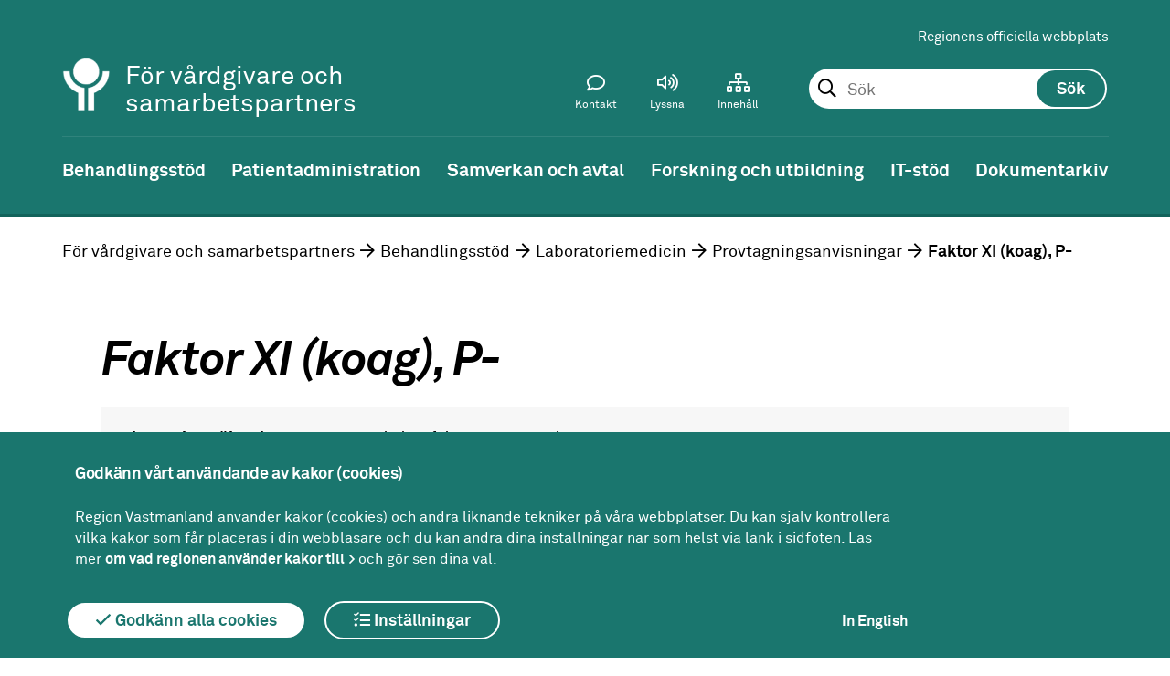

--- FILE ---
content_type: text/html; charset=utf-8
request_url: https://regionvastmanland.se/vardgivare/behandlingsstod/laboratoriemedicin/provtagning/faktor-xi-koag-p-/
body_size: 42586
content:
 



<!DOCTYPE html>
<!--[if IE 7 ]><html class="ie ie7 no-js" lang="sv"><![endif]-->
<!--[if IE 8 ]><html class="ie ie8 no-js" lang="sv"><![endif]-->
<!--[if IE 9 ]><html class="ie ie9 no-js" lang="sv"><![endif]-->
<!--[if (gte IE 9)|!(IE)]><!-->
<html lang="sv">
<!--<![endif]-->
<head>
    <title>Faktor XI (koag), P- - Region V&#xE4;stmanland</title>
    <meta charset="utf-8">
    <meta name="viewport" content="width=device-width, initial-scale=1">
    <meta http-equiv="X-UA-Compatible" content="IE=Edge">
    <meta property = "og:type" content = "website"><meta property = "og:url" content = "/vardgivare/behandlingsstod/laboratoriemedicin/provtagning/faktor-xi-koag-p-/">

    <!--[if lte IE 9]>
        <script src="/static/flexibility.js"></script>
    <![endif]-->



                <!-- Matomo Tag Manager -->
<script>
var _mtm = window._mtm = window._mtm || [];
_mtm.push({'mtm.startTime': (new Date().getTime()), 'event': 'mtm.Start'});
var d=document, g=d.createElement('script'), s=d.getElementsByTagName('script')[0];
g.async=true; g.src='https://regionvastmanland.matomo.cloud/js/container_yo7lL3iy.js'; s.parentNode.insertBefore(g,s);
</script>
<!-- End Matomo Tag Manager -->
<meta name="google-site-verification" content="G71FfyTKnDK0VSY9onaxX5NwO5KuAeUjZXeGJVO5s6E" />
                <script>
        window.rsConf = { general: { usePost: true } };
    </script>

        <script src="//f1-eu.readspeaker.com/script/5417/ReadSpeaker.js?pids=embhl"></script>
    
    <link rel="apple-touch-icon-precomposed" sizes="120x120" href="/Static/Images/Favicons/apple-touch-icon-120x120.png" />
    <link rel="icon" type="image/png" href="/Static/Images/Favicons/favicon-96x96.png" sizes="96x96" />
    <link rel="icon" type="image/png" href="/favicon-32x32.png" sizes="32x32" />
    <link rel="icon" type="image/png" href="/favicon-16x16.png" sizes="16x16" />
    <link href="/static/Fonts/Fontawesomepro/css/fontawesome-all.min.css" rel="stylesheet" />
    <link href="/static/styles.css?v=a1o4Cnu8BQ0mFxwdWtvOdDCC1PmHBTBMbCE1ntUjzcE" rel="stylesheet" />
    
    
</head>
<body>

    <div class="page ">
        <header  class="header-theme-green">








<div class="mobile-header" id="MobileHeader">
        <a href="/vardgivare/" title="V&#xE5;rdgivare och samarbetspartners-logotyp (till startsidan)" class="header__logoX">
            <img class="mobile-header__logo-image-mobile" src="/globalassets/mediaflow/symbol-vit2x2.png" alt="V&#xE5;rdgivare och samarbetspartners-logotyp (till startsidan)" />
        </a>
        <div class="sub-site-name">
            <div class="site-name-inner">F&#xF6;r v&#xE5;rdgivare och samarbetspartners</div>
        </div>

<div class="mobile-header__search js-toolbar-panel" aria-hidden="false" id="mobile-toolbar-panel-search" role="search">
<form action="/vardgivare/soksida/" method="get"><fieldset id="MobileSearchSet" class="header__search__form">
    <input type="text" id="mobilesearchquery" data-site="39" autocomplete="off" class="header__search__form__input" name="query">
</fieldset></form></div>
    <a href="#" id="MobileMenuIcon"></a>
<a href="#" id="MobileSearchIcon"></a>
</div>
<nav id="MobileMenu">

    <div id="MobileToolbarMenu"></div>

    <div class="header__toolbar__panel js-toolbar-panel" id="mobile-toolbar-panel-languagepicker" aria-hidden="false">
        <section class="tanslate">
            <div class="translate__internal-content">
                <h2 class="translate__heading">V&#xE5;rdgivare och samarbetspartners</h2>
                <p class="translate__intro">

                </p>
                <div class="translate__page-links">

                    
                </div>
            </div>
            <div class="translate__google">
                <h2 class="translate__heading">Translate</h2>
                <p class="translate__intro">
                    Use Google to translate the web site. We take no responsibility for the accuracy of the translation.
                </p>
                <div id="mobile-google_translate_element"></div>
            </div>
        </section>
    </div>
</nav>



<div class="header sub-site">
    <a title="Gå till innehåll" id="skipToContent" href="#maincontent">Till innehåll</a>

    <div class="header__toolbar" id="header-toolbar">
        <div class="header__toolbar__area">
            <div class="header__toolbar__links">
                
<ul>
        <li>
            <a href="/">Regionens officiella webbplats</a>
        </li>
</ul>
            </div>

    <div class="header__search js-toolbar-panel" aria-hidden="false" id="toolbar-panel-search" role="search">
<form action="/vardgivare/soksida/" method="get">            <fieldset id="searchSet" class="header__search__form">
                <input type="text" id="searchquery" data-site="39" autocomplete="off" placeholder="Sök" class="header__search__form__input" name="query" 
                        role="combobox"
                        aria-autocomplete="list"
                        aria-expanded="false" 
                        aria-haspopup="false" 
                        aria-owns="searchautocomplete"
                        aria-label="Sök. Sökförslag presenteras nedanför sökfältet vartefter du skriver"
                       />
                <input type="submit" id="searchbutton" class="header__search__form__button" value="Sök" />
                <ol class="header__search__ac-searchresult" id="searchautocomplete" data-autocompletefor="searchquery" aria-hidden="true" data-searchbuttonid="searchbutton"
                    role="listbox" aria-label="Sökordsförslag">
                </ol>
            </fieldset>
</form>    </div>

            
<div class="header__toolbar__menu">
    <ul class="header__toolbar__menu-list">
        
            <li class="header__toolbar__menuitem">
                <a class="header__toolbar__menu-link" href="/vardgivare/kontakt-for-vardgivare/">
                    <i class="header__toolbar__menu-icon--contact header__toolbar__menu-icon "></i>
                    <span>Kontakt</span>
                </a>
            </li>

        <li class="header__toolbar__menuitem">
            <a class="header__toolbar__menu-link js-toolbar-toggle" id="toolbar-item-contentplayer" href="#toolbar-panel-contentplayer" role="button" aria-expanded="false" aria-controls="toolbar-panel-contentplayer">
                <i class="header__toolbar__menu-icon--speaker header__toolbar__menu-icon"></i>
                <span>Lyssna</span>
            </a>
        </li>
        <li class="header__toolbar__menuitem">
            <a class="header__toolbar__menu-link" href="/vardgivare/a-o-lista/">
                <i class="header__toolbar__menu-icon--archive header__toolbar__menu-icon"></i>
                <span>Innehåll</span>
            </a>
        </li>

        <li class="header__toolbar__menuitem header__toolbar__menuitem--hidden">
            <a class="header__toolbar__menu-link js-toolbar-toggle" href="#toolbar-panel-search" id="toolbar-item-search" role="button" aria-expanded="false" aria-controls="toolbar-panel-search" aria-pressed="false">
                <i class="header__toolbar__menu-icon--search header__toolbar__menu-icon"></i>
                <span>Sök</span>
            </a>        </li>
    </ul>
</div>
        </div>
        <div class="logo-area">




<a href="/vardgivare/" title="V&#xE5;rdgivare och samarbetspartners-logotyp (till startsidan)" class="header__logoX">
    <img class="header__logo-imageX" src="/globalassets/mediaflow/symbol-vit2x.png" alt="V&#xE5;rdgivare och samarbetspartners-logotyp (till startsidan)" />
</a>


                <div class="sub-site-name">
                    <div class="site-name-inner">F&#xF6;r v&#xE5;rdgivare och samarbetspartners</div>
                </div>
        </div>
        <div class="header__toolbar__panel js-toolbar-panel" id="toolbar-panel-contentplayer">
            <div id="readspeaker_button1" class="rs_skip rsbtn rs_preserve">
                <a rel="nofollow" class="rsbtn_play" accesskey="L" title="Lyssna p&aring; sidans text med ReadSpeaker" href="//app-eu.readspeaker.com/cgi-bin/rsent?customerid=5417&lang=sv_se&readid=content&url=/vardgivare/behandlingsstod/laboratoriemedicin/provtagning/faktor-xi-koag-p-/">
                    <span class="rsbtn_left rsimg rspart"><span class="rsbtn_text"><span>Lyssna</span></span></span>
                    <span class="rsbtn_right rsimg rsplay rspart"></span>
                </a>
            </div>
        </div>

    </div>


</div>

<nav class="navigation"> 

    <ul class="navigation__list dispFlex"><li class="navigation__list__list-item navigation__list__list-item--expanded" id="vardgivare-behandlingsstod"><a class="navigation__list__list-item__link" href="/vardgivare/behandlingsstod/" title="Behandlingsst&#xF6;d"><span>Behandlingsstöd</span></a><ul class="sub-navigation"><li class="navigation__list__list-item" id="vardgivare-behandlingsstod-1177"><a href="/vardgivare/behandlingsstod/1177/" title="1177"><span>1177</span></a></li><li class="navigation__list__list-item" id="vardgivare-behandlingsstod-antibiotika"><a href="/vardgivare/behandlingsstod/antibiotika/" title="Antibiotika Strama"><span>Antibiotika Strama</span></a></li><li class="navigation__list__list-item" id="vardgivare-behandlingsstod-arbeta-med-manskliga-rattigheter"><a href="/vardgivare/behandlingsstod/arbeta-med-manskliga-rattigheter/" title="Arbeta med m&#xE4;nskliga r&#xE4;ttigheter och social h&#xE5;llbarhet"><span>Arbeta med mänskliga rättigheter och social hållbarhet</span></a></li><li class="navigation__list__list-item" id="vardgivare-behandlingsstod-biobanker"><a href="/vardgivare/behandlingsstod/biobanker/" title="Biobanker"><span>Biobanker</span></a></li><li class="navigation__list__list-item" id="vardgivare-behandlingsstod-bupvastmanland"><a href="/vardgivare/behandlingsstod/bupvastmanland/" title="BUP V&#xE4;stmanland"><span>BUP Västmanland</span></a></li><li class="navigation__list__list-item" id="vardgivare-behandlingsstod-fysiologkliniken"><a href="/vardgivare/behandlingsstod/fysiologkliniken/" title="Fysiologkliniken"><span>Fysiologkliniken</span></a></li><li class="navigation__list__list-item" id="vardgivare-behandlingsstod-gashantering"><a href="/vardgivare/behandlingsstod/gashantering/" title="Gashantering"><span>Gashantering</span></a></li><li class="navigation__list__list-item" id="vardgivare-behandlingsstod-hjalpmedel"><a href="/vardgivare/behandlingsstod/hjalpmedel/" title="Hj&#xE4;lpmedel"><span>Hjälpmedel</span></a></li><li class="navigation__list__list-item" id="vardgivare-behandlingsstod-kloka-kliniska-val"><a href="/vardgivare/behandlingsstod/kloka-kliniska-val/" title="Kloka kliniska val"><span>Kloka kliniska val</span></a></li><li class="navigation__list__list-item" id="vardgivare-behandlingsstod-kunskapsstod"><a href="/vardgivare/behandlingsstod/kunskapsstod/" title="Kunskapsst&#xF6;d"><span>Kunskapsstöd</span></a></li><li class="navigation__list__list-item " id="vardgivare-behandlingsstod-laboratoriemedicin"><a href="/vardgivare/behandlingsstod/laboratoriemedicin/" title="Laboratoriemedicin"><span>Laboratoriemedicin</span></a><ul class="sub-navigation"><li class="navigation__list__list-item " id="vardgivare-behandlingsstod-laboratoriemedicin-provtagning"><a href="/vardgivare/behandlingsstod/laboratoriemedicin/provtagning/" title="Provtagningsanvisningar"><span>Provtagningsanvisningar</span></a><ul class="sub-navigation"><li class="navigation__list__list-item" id="vardgivare-behandlingsstod-laboratoriemedicin-provtagning-125-oh-vitamin-d-s-"><a href="/vardgivare/behandlingsstod/laboratoriemedicin/provtagning/125-oh-vitamin-d-s-/" title="1,25-OH-Vitamin D, S-"><span>1,25-OH-Vitamin D, S-</span></a></li><li class="navigation__list__list-item" id="vardgivare-behandlingsstod-laboratoriemedicin-provtagning-1a-trimester-screeningkub-test"><a href="/vardgivare/behandlingsstod/laboratoriemedicin/provtagning/1a-trimester-screeningkub-test/" title="1:a trimester screening/KUB-test"><span>1:a trimester screening/KUB-test</span></a></li><li class="navigation__list__list-item" id="vardgivare-behandlingsstod-laboratoriemedicin-provtagning-21-hydroxylas-ak-igg-s-"><a href="/vardgivare/behandlingsstod/laboratoriemedicin/provtagning/21-hydroxylas-ak-igg-s-/" title="21-Hydroxylas ak (IgG), S-"><span>21-Hydroxylas ak (IgG), S-</span></a></li><li class="navigation__list__list-item" id="vardgivare-behandlingsstod-laboratoriemedicin-provtagning-5-hiaa-fs-"><a href="/vardgivare/behandlingsstod/laboratoriemedicin/provtagning/5-hiaa-fs-/" title="5 HIAA, fS-"><span>5 HIAA, fS-</span></a></li><li class="navigation__list__list-item" id="vardgivare-behandlingsstod-laboratoriemedicin-provtagning-7-alfa-hydroxi-4-cholestenon-3-on-s-"><a href="/vardgivare/behandlingsstod/laboratoriemedicin/provtagning/7-alfa-hydroxi-4-cholestenon-3-on-s-/" title="7-alfa-Hydroxi-4-cholestenon-3-on, S-"><span>7-alfa-Hydroxi-4-cholestenon-3-on, S-</span></a></li><li class="navigation__list__list-item" id="vardgivare-behandlingsstod-laboratoriemedicin-provtagning-acanthamoeba"><a href="/vardgivare/behandlingsstod/laboratoriemedicin/provtagning/acanthamoeba/" title="Acanthamoeba"><span>Acanthamoeba</span></a></li><li class="navigation__list__list-item" id="vardgivare-behandlingsstod-laboratoriemedicin-provtagning-ace-csv-"><a href="/vardgivare/behandlingsstod/laboratoriemedicin/provtagning/ace-csv-/" title="ACE, Csv-"><span>ACE, Csv-</span></a></li><li class="navigation__list__list-item" id="vardgivare-behandlingsstod-laboratoriemedicin-provtagning-ace-s-"><a href="/vardgivare/behandlingsstod/laboratoriemedicin/provtagning/ace-s-/" title="ACE, S-"><span>ACE, S-</span></a></li><li class="navigation__list__list-item" id="vardgivare-behandlingsstod-laboratoriemedicin-provtagning-acetoacetat-p-"><a href="/vardgivare/behandlingsstod/laboratoriemedicin/provtagning/acetoacetat-p-/" title="Acetoacetat, P-"><span>Acetoacetat, P-</span></a></li><li class="navigation__list__list-item" id="vardgivare-behandlingsstod-laboratoriemedicin-provtagning-acetylkolinreceptor-antikroppar-igg-s-"><a href="/vardgivare/behandlingsstod/laboratoriemedicin/provtagning/acetylkolinreceptor-antikroppar-igg-s-/" title="Acetylkolinreceptor-antikroppar (IgG), S-"><span>Acetylkolinreceptor-antikroppar (IgG), S-</span></a></li><li class="navigation__list__list-item" id="vardgivare-behandlingsstod-laboratoriemedicin-provtagning-aciklovir-s-"><a href="/vardgivare/behandlingsstod/laboratoriemedicin/provtagning/aciklovir-s-/" title="Aciklovir, S-"><span>Aciklovir, S-</span></a></li><li class="navigation__list__list-item" id="vardgivare-behandlingsstod-laboratoriemedicin-provtagning-acth-p-"><a href="/vardgivare/behandlingsstod/laboratoriemedicin/provtagning/acth-p-/" title="ACTH, P-"><span>ACTH, P-</span></a></li><li class="navigation__list__list-item" id="vardgivare-behandlingsstod-laboratoriemedicin-provtagning-acylkarnitin-fp-"><a href="/vardgivare/behandlingsstod/laboratoriemedicin/provtagning/acylkarnitin-fp-/" title="Acylkarnitin, fP-"><span>Acylkarnitin, fP-</span></a></li><li class="navigation__list__list-item" id="vardgivare-behandlingsstod-laboratoriemedicin-provtagning-adalimumab-och-antikroppar-mot-adalimumab-s-"><a href="/vardgivare/behandlingsstod/laboratoriemedicin/provtagning/adalimumab-och-antikroppar-mot-adalimumab-s-/" title="Adalimumab och Antikroppar mot adalimumab, S-"><span>Adalimumab och Antikroppar mot adalimumab, S-</span></a></li><li class="navigation__list__list-item" id="vardgivare-behandlingsstod-laboratoriemedicin-provtagning-adamts13-p-"><a href="/vardgivare/behandlingsstod/laboratoriemedicin/provtagning/adamts13-p-/" title="ADAMTS13, P-"><span>ADAMTS13, P-</span></a></li><li class="navigation__list__list-item" id="vardgivare-behandlingsstod-laboratoriemedicin-provtagning-adenosindeaminas-erc-"><a href="/vardgivare/behandlingsstod/laboratoriemedicin/provtagning/adenosindeaminas-erc-/" title="Adenosindeaminas, Erc-"><span>Adenosindeaminas, Erc-</span></a></li><li class="navigation__list__list-item" id="vardgivare-behandlingsstod-laboratoriemedicin-provtagning-adenosindeaminas-s-"><a href="/vardgivare/behandlingsstod/laboratoriemedicin/provtagning/adenosindeaminas-s-/" title="Adenosindeaminas, S-"><span>Adenosindeaminas, S-</span></a></li><li class="navigation__list__list-item" id="vardgivare-behandlingsstod-laboratoriemedicin-provtagning-adenovirus-pcr"><a href="/vardgivare/behandlingsstod/laboratoriemedicin/provtagning/adenovirus-pcr/" title="Adenovirus (PCR)"><span>Adenovirus (PCR)</span></a></li><li class="navigation__list__list-item" id="vardgivare-behandlingsstod-laboratoriemedicin-provtagning-adhesivitet-trombocyt-"><a href="/vardgivare/behandlingsstod/laboratoriemedicin/provtagning/adhesivitet-trombocyt-/" title="Adhesivitet, trombocyt-"><span>Adhesivitet, trombocyt-</span></a></li><li class="navigation__list__list-item" id="vardgivare-behandlingsstod-laboratoriemedicin-provtagning-afp-s-"><a href="/vardgivare/behandlingsstod/laboratoriemedicin/provtagning/afp-s-/" title="AFP, S-"><span>AFP, S-</span></a></li><li class="navigation__list__list-item" id="vardgivare-behandlingsstod-laboratoriemedicin-provtagning-ala-pbg-kvant-u-"><a href="/vardgivare/behandlingsstod/laboratoriemedicin/provtagning/ala-pbg-kvant-u-/" title="ALA, PBG, kvant, U-"><span>ALA, PBG, kvant, U-</span></a></li><li class="navigation__list__list-item" id="vardgivare-behandlingsstod-laboratoriemedicin-provtagning-alat-s-"><a href="/vardgivare/behandlingsstod/laboratoriemedicin/provtagning/alat-s-/" title="ALAT, S-"><span>ALAT, S-</span></a></li><li class="navigation__list__list-item" id="vardgivare-behandlingsstod-laboratoriemedicin-provtagning-albumin-ascites-"><a href="/vardgivare/behandlingsstod/laboratoriemedicin/provtagning/albumin-ascites-/" title="Albumin, Ascites-"><span>Albumin, Ascites-</span></a></li><li class="navigation__list__list-item" id="vardgivare-behandlingsstod-laboratoriemedicin-provtagning-albumin-csv-"><a href="/vardgivare/behandlingsstod/laboratoriemedicin/provtagning/albumin-csv-/" title="Albumin, Csv-"><span>Albumin, Csv-</span></a></li><li class="navigation__list__list-item" id="vardgivare-behandlingsstod-laboratoriemedicin-provtagning-albumin-perikard-"><a href="/vardgivare/behandlingsstod/laboratoriemedicin/provtagning/albumin-perikard-/" title="Albumin, Perikard-"><span>Albumin, Perikard-</span></a></li><li class="navigation__list__list-item" id="vardgivare-behandlingsstod-laboratoriemedicin-provtagning-albumin-plv-"><a href="/vardgivare/behandlingsstod/laboratoriemedicin/provtagning/albumin-plv-/" title="Albumin, Plv-"><span>Albumin, Plv-</span></a></li><li class="navigation__list__list-item" id="vardgivare-behandlingsstod-laboratoriemedicin-provtagning-albumin-s-"><a href="/vardgivare/behandlingsstod/laboratoriemedicin/provtagning/albumin-s-/" title="Albumin, S-"><span>Albumin, S-</span></a></li><li class="navigation__list__list-item" id="vardgivare-behandlingsstod-laboratoriemedicin-provtagning-albumin-u--du-"><a href="/vardgivare/behandlingsstod/laboratoriemedicin/provtagning/albumin-u--du-/" title="Albumin, U-, dU-"><span>Albumin, U-, dU-</span></a></li><li class="navigation__list__list-item" id="vardgivare-behandlingsstod-laboratoriemedicin-provtagning-albuminkreatinin-kvot-u-"><a href="/vardgivare/behandlingsstod/laboratoriemedicin/provtagning/albuminkreatinin-kvot-u-/" title="Albumin/Kreatinin kvot, U-"><span>Albumin/Kreatinin kvot, U-</span></a></li><li class="navigation__list__list-item" id="vardgivare-behandlingsstod-laboratoriemedicin-provtagning-aldolas-s-"><a href="/vardgivare/behandlingsstod/laboratoriemedicin/provtagning/aldolas-s-/" title="Aldolas, S-"><span>Aldolas, S-</span></a></li><li class="navigation__list__list-item" id="vardgivare-behandlingsstod-laboratoriemedicin-provtagning-aldosteron-p-"><a href="/vardgivare/behandlingsstod/laboratoriemedicin/provtagning/aldosteron-p-/" title="Aldosteron, P-"><span>Aldosteron, P-</span></a></li><li class="navigation__list__list-item" id="vardgivare-behandlingsstod-laboratoriemedicin-provtagning-aldosteron-u-"><a href="/vardgivare/behandlingsstod/laboratoriemedicin/provtagning/aldosteron-u-/" title="Aldosteron, U-"><span>Aldosteron, U-</span></a></li><li class="navigation__list__list-item" id="vardgivare-behandlingsstod-laboratoriemedicin-provtagning-alkaliskt-fosfatas-benspecifikt-s-"><a href="/vardgivare/behandlingsstod/laboratoriemedicin/provtagning/alkaliskt-fosfatas-benspecifikt-s-/" title="Alkaliskt fosfatas, benspecifikt, S-"><span>Alkaliskt fosfatas, benspecifikt, S-</span></a></li><li class="navigation__list__list-item" id="vardgivare-behandlingsstod-laboratoriemedicin-provtagning-alkoholer-s-"><a href="/vardgivare/behandlingsstod/laboratoriemedicin/provtagning/alkoholer-s-/" title="Alkoholer, S-"><span>Alkoholer, S-</span></a></li><li class="navigation__list__list-item" id="vardgivare-behandlingsstod-laboratoriemedicin-provtagning-allergenspecifikt-ige-s-"><a href="/vardgivare/behandlingsstod/laboratoriemedicin/provtagning/allergenspecifikt-ige-s-/" title="Allergenspecifikt IgE, S-"><span>Allergenspecifikt IgE, S-</span></a></li><li class="navigation__list__list-item" id="vardgivare-behandlingsstod-laboratoriemedicin-provtagning-alp-isoenzymer-s-"><a href="/vardgivare/behandlingsstod/laboratoriemedicin/provtagning/alp-isoenzymer-s-/" title="ALP, isoenzymer, S-"><span>ALP, isoenzymer, S-</span></a></li><li class="navigation__list__list-item" id="vardgivare-behandlingsstod-laboratoriemedicin-provtagning-alp-s-"><a href="/vardgivare/behandlingsstod/laboratoriemedicin/provtagning/alp-s-/" title="ALP, S-"><span>ALP, S-</span></a></li><li class="navigation__list__list-item" id="vardgivare-behandlingsstod-laboratoriemedicin-provtagning-aluminium-s-"><a href="/vardgivare/behandlingsstod/laboratoriemedicin/provtagning/aluminium-s-/" title="Aluminium, S-"><span>Aluminium, S-</span></a></li><li class="navigation__list__list-item" id="vardgivare-behandlingsstod-laboratoriemedicin-provtagning-alzheimermarkorer-csv-"><a href="/vardgivare/behandlingsstod/laboratoriemedicin/provtagning/alzheimermarkorer-csv-/" title="Alzheimermark&#xF6;rer, Csv-"><span>Alzheimermarkörer, Csv-</span></a></li><li class="navigation__list__list-item" id="vardgivare-behandlingsstod-laboratoriemedicin-provtagning-amatoxin-u-"><a href="/vardgivare/behandlingsstod/laboratoriemedicin/provtagning/amatoxin-u-/" title="Amatoxin, U-"><span>Amatoxin, U-</span></a></li><li class="navigation__list__list-item" id="vardgivare-behandlingsstod-laboratoriemedicin-provtagning-amh-s-"><a href="/vardgivare/behandlingsstod/laboratoriemedicin/provtagning/amh-s-/" title="AMH, S-"><span>AMH, S-</span></a></li><li class="navigation__list__list-item" id="vardgivare-behandlingsstod-laboratoriemedicin-provtagning-amikacin-koncentrationsbestamning-s-"><a href="/vardgivare/behandlingsstod/laboratoriemedicin/provtagning/amikacin-koncentrationsbestamning-s-/" title="Amikacin (koncentrationsbest&#xE4;mning), S-"><span>Amikacin (koncentrationsbestämning), S-</span></a></li><li class="navigation__list__list-item" id="vardgivare-behandlingsstod-laboratoriemedicin-provtagning-aminosyror-csv-"><a href="/vardgivare/behandlingsstod/laboratoriemedicin/provtagning/aminosyror-csv-/" title="Aminosyror, Csv-"><span>Aminosyror, Csv-</span></a></li><li class="navigation__list__list-item" id="vardgivare-behandlingsstod-laboratoriemedicin-provtagning-aminosyror-fp-"><a href="/vardgivare/behandlingsstod/laboratoriemedicin/provtagning/aminosyror-fp-/" title="Aminosyror, fP-"><span>Aminosyror, fP-</span></a></li><li class="navigation__list__list-item" id="vardgivare-behandlingsstod-laboratoriemedicin-provtagning-aminosyror-u-"><a href="/vardgivare/behandlingsstod/laboratoriemedicin/provtagning/aminosyror-u-/" title="Aminosyror, U-"><span>Aminosyror, U-</span></a></li><li class="navigation__list__list-item" id="vardgivare-behandlingsstod-laboratoriemedicin-provtagning-amitriptylin-p-s-"><a href="/vardgivare/behandlingsstod/laboratoriemedicin/provtagning/amitriptylin-p-s-/" title="Amitriptylin, P-/S-"><span>Amitriptylin, P-/S-</span></a></li><li class="navigation__list__list-item" id="vardgivare-behandlingsstod-laboratoriemedicin-provtagning-ammoniak"><a href="/vardgivare/behandlingsstod/laboratoriemedicin/provtagning/ammoniak/" title="Ammoniak"><span>Ammoniak</span></a></li><li class="navigation__list__list-item" id="vardgivare-behandlingsstod-laboratoriemedicin-provtagning-ammoniumjon-p-"><a href="/vardgivare/behandlingsstod/laboratoriemedicin/provtagning/ammoniumjon-p-/" title="Ammoniumjon, P-"><span>Ammoniumjon, P-</span></a></li><li class="navigation__list__list-item" id="vardgivare-behandlingsstod-laboratoriemedicin-provtagning-amylas-total-p-s-"><a href="/vardgivare/behandlingsstod/laboratoriemedicin/provtagning/amylas-total-p-s-/" title="Amylas (total), P-/S-"><span>Amylas (total), P-/S-</span></a></li><li class="navigation__list__list-item" id="vardgivare-behandlingsstod-laboratoriemedicin-provtagning-amylas-total-u-"><a href="/vardgivare/behandlingsstod/laboratoriemedicin/provtagning/amylas-total-u-/" title="Amylas (total), U-"><span>Amylas (total), U-</span></a></li><li class="navigation__list__list-item" id="vardgivare-behandlingsstod-laboratoriemedicin-provtagning-amyloid-a-p-s-"><a href="/vardgivare/behandlingsstod/laboratoriemedicin/provtagning/amyloid-a-p-s-/" title="Amyloid A, P-/S-"><span>Amyloid A, P-/S-</span></a></li><li class="navigation__list__list-item" id="vardgivare-behandlingsstod-laboratoriemedicin-provtagning-amyloid-beta--csv-"><a href="/vardgivare/behandlingsstod/laboratoriemedicin/provtagning/amyloid-beta--csv-/" title="Amyloid, beta-, Csv-"><span>Amyloid, beta-, Csv-</span></a></li><li class="navigation__list__list-item" id="vardgivare-behandlingsstod-laboratoriemedicin-provtagning-amyloidtypning-bukfett-"><a href="/vardgivare/behandlingsstod/laboratoriemedicin/provtagning/amyloidtypning-bukfett-/" title="Amyloidtypning, Bukfett-"><span>Amyloidtypning, Bukfett-</span></a></li><li class="navigation__list__list-item" id="vardgivare-behandlingsstod-laboratoriemedicin-provtagning-ana-s-"><a href="/vardgivare/behandlingsstod/laboratoriemedicin/provtagning/ana-s-/" title="ANA, S-"><span>ANA, S-</span></a></li><li class="navigation__list__list-item" id="vardgivare-behandlingsstod-laboratoriemedicin-provtagning-analytisk-interferens"><a href="/vardgivare/behandlingsstod/laboratoriemedicin/provtagning/analytisk-interferens/" title="Analytisk interferens"><span>Analytisk interferens</span></a></li><li class="navigation__list__list-item" id="vardgivare-behandlingsstod-laboratoriemedicin-provtagning-anaplasma-ehrlichia-serologi-s-"><a href="/vardgivare/behandlingsstod/laboratoriemedicin/provtagning/anaplasma-ehrlichia-serologi-s-/" title="Anaplasma, ehrlichia (serologi), S-"><span>Anaplasma, ehrlichia (serologi), S-</span></a></li><li class="navigation__list__list-item" id="vardgivare-behandlingsstod-laboratoriemedicin-provtagning-anca---akut-vaskulitutredning-s-"><a href="/vardgivare/behandlingsstod/laboratoriemedicin/provtagning/anca---akut-vaskulitutredning-s-/" title="ANCA - Akut vaskulitutredning, S-"><span>ANCA - Akut vaskulitutredning, S-</span></a></li><li class="navigation__list__list-item" id="vardgivare-behandlingsstod-laboratoriemedicin-provtagning-anca-kvantitativ-vaskulitutredning-pr3-ak-mpo-ak-gbm-ak-s-"><a href="/vardgivare/behandlingsstod/laboratoriemedicin/provtagning/anca-kvantitativ-vaskulitutredning-pr3-ak-mpo-ak-gbm-ak-s-/" title="ANCA, kvantitativ vaskulitutredning (PR3-ak, MPO-ak, GBM-ak), S-"><span>ANCA, kvantitativ vaskulitutredning (PR3-ak, MPO-ak, GBM-ak), S-</span></a></li><li class="navigation__list__list-item" id="vardgivare-behandlingsstod-laboratoriemedicin-provtagning-androstendion-s-"><a href="/vardgivare/behandlingsstod/laboratoriemedicin/provtagning/androstendion-s-/" title="Androstendion, S-"><span>Androstendion, S-</span></a></li><li class="navigation__list__list-item" id="vardgivare-behandlingsstod-laboratoriemedicin-provtagning-anti-iga-antikroppar-s-"><a href="/vardgivare/behandlingsstod/laboratoriemedicin/provtagning/anti-iga-antikroppar-s-/" title="Anti-IgA-antikroppar, S-"><span>Anti-IgA-antikroppar, S-</span></a></li><li class="navigation__list__list-item" id="vardgivare-behandlingsstod-laboratoriemedicin-provtagning-antifosfolipidantikroppar"><a href="/vardgivare/behandlingsstod/laboratoriemedicin/provtagning/antifosfolipidantikroppar/" title="Antifosfolipidantikroppar"><span>Antifosfolipidantikroppar</span></a></li><li class="navigation__list__list-item" id="vardgivare-behandlingsstod-laboratoriemedicin-provtagning-antikroppar-ada-mot-rituximab-mabthera-s-"><a href="/vardgivare/behandlingsstod/laboratoriemedicin/provtagning/antikroppar-ada-mot-rituximab-mabthera-s-/" title="Antikroppar (ADA) mot Rituximab (Mabthera), S-"><span>Antikroppar (ADA) mot Rituximab (Mabthera), S-</span></a></li><li class="navigation__list__list-item" id="vardgivare-behandlingsstod-laboratoriemedicin-provtagning-antikroppar-mot-mitokondrier-och-glatt-muskel-s-"><a href="/vardgivare/behandlingsstod/laboratoriemedicin/provtagning/antikroppar-mot-mitokondrier-och-glatt-muskel-s-/" title="Antikroppar mot mitokondrier och glatt muskel, S-"><span>Antikroppar mot mitokondrier och glatt muskel, S-</span></a></li><li class="navigation__list__list-item" id="vardgivare-behandlingsstod-laboratoriemedicin-provtagning-antitrombin-enz-fxa-p-"><a href="/vardgivare/behandlingsstod/laboratoriemedicin/provtagning/antitrombin-enz-fxa-p-/" title="Antitrombin (enz, FXa), P-"><span>Antitrombin (enz, FXa), P-</span></a></li><li class="navigation__list__list-item" id="vardgivare-behandlingsstod-laboratoriemedicin-provtagning-antitrombin-enz-tromb-ext-p-"><a href="/vardgivare/behandlingsstod/laboratoriemedicin/provtagning/antitrombin-enz-tromb-ext-p-/" title="Antitrombin (enz, tromb) (EXT), P-"><span>Antitrombin (enz, tromb) (EXT), P-</span></a></li><li class="navigation__list__list-item" id="vardgivare-behandlingsstod-laboratoriemedicin-provtagning-antitrypsin-f-"><a href="/vardgivare/behandlingsstod/laboratoriemedicin/provtagning/antitrypsin-f-/" title="Antitrypsin, F-"><span>Antitrypsin, F-</span></a></li><li class="navigation__list__list-item" id="vardgivare-behandlingsstod-laboratoriemedicin-provtagning-antitrypsin-s-"><a href="/vardgivare/behandlingsstod/laboratoriemedicin/provtagning/antitrypsin-s-/" title="Antitrypsin, S-"><span>Antitrypsin, S-</span></a></li><li class="navigation__list__list-item" id="vardgivare-behandlingsstod-laboratoriemedicin-provtagning-apixaban-akut-p-"><a href="/vardgivare/behandlingsstod/laboratoriemedicin/provtagning/apixaban-akut-p-/" title="Apixaban, akut, P-"><span>Apixaban, akut, P-</span></a></li><li class="navigation__list__list-item" id="vardgivare-behandlingsstod-laboratoriemedicin-provtagning-apixaban-p-"><a href="/vardgivare/behandlingsstod/laboratoriemedicin/provtagning/apixaban-p-/" title="Apixaban, P-"><span>Apixaban, P-</span></a></li><li class="navigation__list__list-item" id="vardgivare-behandlingsstod-laboratoriemedicin-provtagning-apolipoprotein-a1-b-s-"><a href="/vardgivare/behandlingsstod/laboratoriemedicin/provtagning/apolipoprotein-a1-b-s-/" title="Apolipoprotein A1, B, S-"><span>Apolipoprotein A1, B, S-</span></a></li><li class="navigation__list__list-item" id="vardgivare-behandlingsstod-laboratoriemedicin-provtagning-aps1-diagnostik-s-"><a href="/vardgivare/behandlingsstod/laboratoriemedicin/provtagning/aps1-diagnostik-s-/" title="APS1-diagnostik, S-"><span>APS1-diagnostik, S-</span></a></li><li class="navigation__list__list-item" id="vardgivare-behandlingsstod-laboratoriemedicin-provtagning-mixingtest"><a href="/vardgivare/behandlingsstod/laboratoriemedicin/provtagning/mixingtest/" title="APT-tid (mixning), P-"><span>APT-tid (mixning), P-</span></a></li><li class="navigation__list__list-item" id="vardgivare-behandlingsstod-laboratoriemedicin-provtagning-aptt-p-"><a href="/vardgivare/behandlingsstod/laboratoriemedicin/provtagning/aptt-p-/" title="APTT, P-"><span>APTT, P-</span></a></li><li class="navigation__list__list-item" id="vardgivare-behandlingsstod-laboratoriemedicin-provtagning-aquaporin-4-ak-s-"><a href="/vardgivare/behandlingsstod/laboratoriemedicin/provtagning/aquaporin-4-ak-s-/" title="Aquaporin-4-ak, S-"><span>Aquaporin-4-ak, S-</span></a></li><li class="navigation__list__list-item" id="vardgivare-behandlingsstod-laboratoriemedicin-provtagning-arcanobacterier-svalgsekret-"><a href="/vardgivare/behandlingsstod/laboratoriemedicin/provtagning/arcanobacterier-svalgsekret-/" title="Arcanobacterier, Svalgsekret-"><span>Arcanobacterier, Svalgsekret-</span></a></li><li class="navigation__list__list-item" id="vardgivare-behandlingsstod-laboratoriemedicin-provtagning-aripiprazol-p-s-"><a href="/vardgivare/behandlingsstod/laboratoriemedicin/provtagning/aripiprazol-p-s-/" title="Aripiprazol, P-/S-"><span>Aripiprazol, P-/S-</span></a></li><li class="navigation__list__list-item" id="vardgivare-behandlingsstod-laboratoriemedicin-provtagning-array-cgh-b-"><a href="/vardgivare/behandlingsstod/laboratoriemedicin/provtagning/array-cgh-b-/" title="Array-CGH, B-"><span>Array-CGH, B-</span></a></li><li class="navigation__list__list-item" id="vardgivare-behandlingsstod-laboratoriemedicin-provtagning-arteriell-trombemolism---laboratoriemassig-koagulationsutredning"><a href="/vardgivare/behandlingsstod/laboratoriemedicin/provtagning/arteriell-trombemolism---laboratoriemassig-koagulationsutredning/" title="Arteriell trombemolism - laboratoriem&#xE4;ssig koagulationsutredning"><span>Arteriell trombemolism - laboratoriemässig koagulationsutredning</span></a></li><li class="navigation__list__list-item" id="vardgivare-behandlingsstod-laboratoriemedicin-provtagning-asat-s-"><a href="/vardgivare/behandlingsstod/laboratoriemedicin/provtagning/asat-s-/" title="ASAT, S-"><span>ASAT, S-</span></a></li><li class="navigation__list__list-item" id="vardgivare-behandlingsstod-laboratoriemedicin-provtagning-asca-iga-och-igg-wieslab-s-"><a href="/vardgivare/behandlingsstod/laboratoriemedicin/provtagning/asca-iga-och-igg-wieslab-s-/" title="ASCA IgA och IgG (Wieslab), S-"><span>ASCA IgA och IgG (Wieslab), S-</span></a></li><li class="navigation__list__list-item" id="vardgivare-behandlingsstod-laboratoriemedicin-provtagning-aspergillus"><a href="/vardgivare/behandlingsstod/laboratoriemedicin/provtagning/aspergillus/" title="Aspergillus"><span>Aspergillus</span></a></li><li class="navigation__list__list-item" id="vardgivare-behandlingsstod-laboratoriemedicin-provtagning-aspergillus-antigen"><a href="/vardgivare/behandlingsstod/laboratoriemedicin/provtagning/aspergillus-antigen/" title="Aspergillus antigen"><span>Aspergillus antigen</span></a></li><li class="navigation__list__list-item" id="vardgivare-behandlingsstod-laboratoriemedicin-provtagning-atazanavir-p-s-"><a href="/vardgivare/behandlingsstod/laboratoriemedicin/provtagning/atazanavir-p-s-/" title="Atazanavir, P-/S-"><span>Atazanavir, P-/S-</span></a></li><li class="navigation__list__list-item" id="vardgivare-behandlingsstod-laboratoriemedicin-provtagning-b-ketoner-3-hydroxibutyrat--b-"><a href="/vardgivare/behandlingsstod/laboratoriemedicin/provtagning/b-ketoner-3-hydroxibutyrat--b-/" title="B-Ketoner (3-hydroxibutyrat) , B-"><span>B-Ketoner (3-hydroxibutyrat) , B-</span></a></li><li class="navigation__list__list-item" id="vardgivare-behandlingsstod-laboratoriemedicin-provtagning-b-lymfocytanalys-utvidgad"><a href="/vardgivare/behandlingsstod/laboratoriemedicin/provtagning/b-lymfocytanalys-utvidgad/" title="B-Lymfocytanalys, utvidgad"><span>B-Lymfocytanalys, utvidgad</span></a></li><li class="navigation__list__list-item" id="vardgivare-behandlingsstod-laboratoriemedicin-provtagning-b-lymfocyter-cd19-cd20-b-"><a href="/vardgivare/behandlingsstod/laboratoriemedicin/provtagning/b-lymfocyter-cd19-cd20-b-/" title="B-lymfocyter CD19&#x2B;/ CD20&#x2B;, B-"><span>B-lymfocyter CD19+/ CD20+, B-</span></a></li><li class="navigation__list__list-item" id="vardgivare-behandlingsstod-laboratoriemedicin-provtagning-bacillus-anthracis-odling--pcr"><a href="/vardgivare/behandlingsstod/laboratoriemedicin/provtagning/bacillus-anthracis-odling--pcr/" title="Bacillus anthracis (odling / PCR)"><span>Bacillus anthracis (odling / PCR)</span></a></li><li class="navigation__list__list-item" id="vardgivare-behandlingsstod-laboratoriemedicin-provtagning-bakterie--dna-sekvensering-16s"><a href="/vardgivare/behandlingsstod/laboratoriemedicin/provtagning/bakterie--dna-sekvensering-16s/" title="Bakterie- DNA, sekvensering (16S)"><span>Bakterie- DNA, sekvensering (16S)</span></a></li><li class="navigation__list__list-item" id="vardgivare-behandlingsstod-laboratoriemedicin-provtagning-bal-cytologi-bronchoalveolarlavage-bal-lunga-bronkskoljning-"><a href="/vardgivare/behandlingsstod/laboratoriemedicin/provtagning/bal-cytologi-bronchoalveolarlavage-bal-lunga-bronkskoljning-/" title="BAL-Cytologi, Bronchoalveolarlavage (BAL), Lunga, bronksk&#xF6;ljning-"><span>BAL-Cytologi, Bronchoalveolarlavage (BAL), Lunga, bronksköljning-</span></a></li><li class="navigation__list__list-item" id="vardgivare-behandlingsstod-laboratoriemedicin-provtagning-bartonella-serologi-s-"><a href="/vardgivare/behandlingsstod/laboratoriemedicin/provtagning/bartonella-serologi-s-/" title="Bartonella (serologi), S-"><span>Bartonella (serologi), S-</span></a></li><li class="navigation__list__list-item" id="vardgivare-behandlingsstod-laboratoriemedicin-provtagning-bas-test-b-"><a href="/vardgivare/behandlingsstod/laboratoriemedicin/provtagning/bas-test-b-/" title="BAS-test, B-"><span>BAS-test, B-</span></a></li><li class="navigation__list__list-item" id="vardgivare-behandlingsstod-laboratoriemedicin-provtagning-basal-lymfocytanalys-b-"><a href="/vardgivare/behandlingsstod/laboratoriemedicin/provtagning/basal-lymfocytanalys-b-/" title="Basal lymfocytanalys, B-"><span>Basal lymfocytanalys, B-</span></a></li><li class="navigation__list__list-item" id="vardgivare-behandlingsstod-laboratoriemedicin-provtagning-basalmembran-ak-igg--s-"><a href="/vardgivare/behandlingsstod/laboratoriemedicin/provtagning/basalmembran-ak-igg--s-/" title="Basalmembran-ak (IgG) , S-"><span>Basalmembran-ak (IgG) , S-</span></a></li><li class="navigation__list__list-item" id="vardgivare-behandlingsstod-laboratoriemedicin-provtagning-basoverskott-vb-ab-"><a href="/vardgivare/behandlingsstod/laboratoriemedicin/provtagning/basoverskott-vb-ab-/" title="Bas&#xF6;verskott, vB-/aB-"><span>Basöverskott, vB-/aB-</span></a></li><li class="navigation__list__list-item" id="vardgivare-behandlingsstod-laboratoriemedicin-provtagning-bcr-abl1-p-"><a href="/vardgivare/behandlingsstod/laboratoriemedicin/provtagning/bcr-abl1-p-/" title="BCR-ABL1, P-"><span>BCR-ABL1, P-</span></a></li><li class="navigation__list__list-item" id="vardgivare-behandlingsstod-laboratoriemedicin-provtagning-bdd"><a href="/vardgivare/behandlingsstod/laboratoriemedicin/provtagning/bdd/" title="BDD"><span>BDD</span></a></li><li class="navigation__list__list-item" id="vardgivare-behandlingsstod-laboratoriemedicin-provtagning-benmargsdiagnostik"><a href="/vardgivare/behandlingsstod/laboratoriemedicin/provtagning/benmargsdiagnostik/" title="Benm&#xE4;rgsdiagnostik"><span>Benmärgsdiagnostik</span></a></li><li class="navigation__list__list-item" id="vardgivare-behandlingsstod-laboratoriemedicin-provtagning-bensodiazepiner-p-s-"><a href="/vardgivare/behandlingsstod/laboratoriemedicin/provtagning/bensodiazepiner-p-s-/" title="Bensodiazepiner, P-/S-"><span>Bensodiazepiner, P-/S-</span></a></li><li class="navigation__list__list-item" id="vardgivare-behandlingsstod-laboratoriemedicin-provtagning-bensodiazepiner-u-"><a href="/vardgivare/behandlingsstod/laboratoriemedicin/provtagning/bensodiazepiner-u-/" title="Bensodiazepiner, U-"><span>Bensodiazepiner, U-</span></a></li><li class="navigation__list__list-item" id="vardgivare-behandlingsstod-laboratoriemedicin-provtagning-beta-2-glykoprotein-1-antikroppar-iggigm-s-"><a href="/vardgivare/behandlingsstod/laboratoriemedicin/provtagning/beta-2-glykoprotein-1-antikroppar-iggigm-s-/" title="Beta-2-Glykoprotein-1-antikroppar (IgG/IgM), S-"><span>Beta-2-Glykoprotein-1-antikroppar (IgG/IgM), S-</span></a></li><li class="navigation__list__list-item" id="vardgivare-behandlingsstod-laboratoriemedicin-provtagning-beta-2-mikroglobulin-s-"><a href="/vardgivare/behandlingsstod/laboratoriemedicin/provtagning/beta-2-mikroglobulin-s-/" title="Beta-2-Mikroglobulin, S-"><span>Beta-2-Mikroglobulin, S-</span></a></li><li class="navigation__list__list-item" id="vardgivare-behandlingsstod-laboratoriemedicin-provtagning-beta-2-mikroglobulin-u-"><a href="/vardgivare/behandlingsstod/laboratoriemedicin/provtagning/beta-2-mikroglobulin-u-/" title="Beta-2-Mikroglobulin, U-"><span>Beta-2-Mikroglobulin, U-</span></a></li><li class="navigation__list__list-item" id="vardgivare-behandlingsstod-laboratoriemedicin-provtagning-betaglukan-s-"><a href="/vardgivare/behandlingsstod/laboratoriemedicin/provtagning/betaglukan-s-/" title="Betaglukan, S-"><span>Betaglukan, S-</span></a></li><li class="navigation__list__list-item" id="vardgivare-behandlingsstod-laboratoriemedicin-provtagning-bia-alcl-seromvatska-"><a href="/vardgivare/behandlingsstod/laboratoriemedicin/provtagning/bia-alcl-seromvatska-/" title="BIA-ALCL, Seromv&#xE4;tska-"><span>BIA-ALCL, Seromvätska-</span></a></li><li class="navigation__list__list-item" id="vardgivare-behandlingsstod-laboratoriemedicin-provtagning-bihalesekretodling"><a href="/vardgivare/behandlingsstod/laboratoriemedicin/provtagning/bihalesekretodling/" title="Bih&#xE5;lesekretodling"><span>Bihålesekretodling</span></a></li><li class="navigation__list__list-item" id="vardgivare-behandlingsstod-laboratoriemedicin-provtagning-bikarbonat-s-"><a href="/vardgivare/behandlingsstod/laboratoriemedicin/provtagning/bikarbonat-s-/" title="Bikarbonat, S-"><span>Bikarbonat, S-</span></a></li><li class="navigation__list__list-item" id="vardgivare-behandlingsstod-laboratoriemedicin-provtagning-bilirubin-dranvatska-"><a href="/vardgivare/behandlingsstod/laboratoriemedicin/provtagning/bilirubin-dranvatska-/" title="Bilirubin, Dr&#xE4;nv&#xE4;tska-"><span>Bilirubin, Dränvätska-</span></a></li><li class="navigation__list__list-item" id="vardgivare-behandlingsstod-laboratoriemedicin-provtagning-bilirubin-konjugerat-s-"><a href="/vardgivare/behandlingsstod/laboratoriemedicin/provtagning/bilirubin-konjugerat-s-/" title="Bilirubin, konjugerat, S-"><span>Bilirubin, konjugerat, S-</span></a></li><li class="navigation__list__list-item" id="vardgivare-behandlingsstod-laboratoriemedicin-provtagning-bilirubin-s-"><a href="/vardgivare/behandlingsstod/laboratoriemedicin/provtagning/bilirubin-s-/" title="Bilirubin, S-"><span>Bilirubin, S-</span></a></li><li class="navigation__list__list-item" id="vardgivare-behandlingsstod-laboratoriemedicin-provtagning-binjurebark-anti--s-"><a href="/vardgivare/behandlingsstod/laboratoriemedicin/provtagning/binjurebark-anti--s-/" title="Binjurebark, Anti-, S-"><span>Binjurebark, Anti-, S-</span></a></li><li class="navigation__list__list-item" id="vardgivare-behandlingsstod-laboratoriemedicin-provtagning-bk-virus-pcr-b--csv--u-"><a href="/vardgivare/behandlingsstod/laboratoriemedicin/provtagning/bk-virus-pcr-b--csv--u-/" title="BK-virus (PCR), B-, CSV-, U-"><span>BK-virus (PCR), B-, CSV-, U-</span></a></li><li class="navigation__list__list-item" id="vardgivare-behandlingsstod-laboratoriemedicin-provtagning-blodgas-arteriell-ab-"><a href="/vardgivare/behandlingsstod/laboratoriemedicin/provtagning/blodgas-arteriell-ab-/" title="Blodgas, arteriell, aB-"><span>Blodgas, arteriell, aB-</span></a></li><li class="navigation__list__list-item" id="vardgivare-behandlingsstod-laboratoriemedicin-provtagning-blodgas-venos-vb-"><a href="/vardgivare/behandlingsstod/laboratoriemedicin/provtagning/blodgas-venos-vb-/" title="Blodgas, ven&#xF6;s, vB-"><span>Blodgas, venös, vB-</span></a></li><li class="navigation__list__list-item" id="vardgivare-behandlingsstod-laboratoriemedicin-provtagning-blodgruppering---akutsvar-b-"><a href="/vardgivare/behandlingsstod/laboratoriemedicin/provtagning/blodgruppering---akutsvar-b-/" title="Blodgruppering - Akutsvar, B-"><span>Blodgruppering - Akutsvar, B-</span></a></li><li class="navigation__list__list-item" id="vardgivare-behandlingsstod-laboratoriemedicin-provtagning-blodgruppering-b-"><a href="/vardgivare/behandlingsstod/laboratoriemedicin/provtagning/blodgruppering-b-/" title="Blodgruppering, B-"><span>Blodgruppering, B-</span></a></li><li class="navigation__list__list-item" id="vardgivare-behandlingsstod-laboratoriemedicin-provtagning-blododling-vuxna-b-"><a href="/vardgivare/behandlingsstod/laboratoriemedicin/provtagning/blododling-vuxna-b-/" title="Blododling vuxna, B-"><span>Blododling vuxna, B-</span></a></li><li class="navigation__list__list-item" id="vardgivare-behandlingsstod-laboratoriemedicin-provtagning-blododling-barn-b-"><a href="/vardgivare/behandlingsstod/laboratoriemedicin/provtagning/blododling-barn-b-/" title="Blododling, barn, B-"><span>Blododling, barn, B-</span></a></li><li class="navigation__list__list-item" id="vardgivare-behandlingsstod-laboratoriemedicin-provtagning-blodsmitta-incident-s-"><a href="/vardgivare/behandlingsstod/laboratoriemedicin/provtagning/blodsmitta-incident-s-/" title="Blodsmitta, incident, S-"><span>Blodsmitta, incident, S-</span></a></li><li class="navigation__list__list-item" id="vardgivare-behandlingsstod-laboratoriemedicin-provtagning-blodstatus-b-"><a href="/vardgivare/behandlingsstod/laboratoriemedicin/provtagning/blodstatus-b-/" title="Blodstatus, B-"><span>Blodstatus, B-</span></a></li><li class="navigation__list__list-item" id="vardgivare-behandlingsstod-laboratoriemedicin-provtagning-bly-b-"><a href="/vardgivare/behandlingsstod/laboratoriemedicin/provtagning/bly-b-/" title="Bly, B-"><span>Bly, B-</span></a></li><li class="navigation__list__list-item" id="vardgivare-behandlingsstod-laboratoriemedicin-provtagning-bly-u-"><a href="/vardgivare/behandlingsstod/laboratoriemedicin/provtagning/bly-u-/" title="Bly, U-"><span>Bly, U-</span></a></li><li class="navigation__list__list-item" id="vardgivare-behandlingsstod-laboratoriemedicin-provtagning-blodningsutredning"><a href="/vardgivare/behandlingsstod/laboratoriemedicin/provtagning/blodningsutredning/" title="Bl&#xF6;dningsutredning"><span>Blödningsutredning</span></a></li><li class="navigation__list__list-item" id="vardgivare-behandlingsstod-laboratoriemedicin-provtagning-borrelia-pcr"><a href="/vardgivare/behandlingsstod/laboratoriemedicin/provtagning/borrelia-pcr/" title="Borrelia (PCR)"><span>Borrelia (PCR)</span></a></li><li class="navigation__list__list-item" id="vardgivare-behandlingsstod-laboratoriemedicin-provtagning-borrelia-s--csv-"><a href="/vardgivare/behandlingsstod/laboratoriemedicin/provtagning/borrelia-s--csv-/" title="Borrelia, S-"><span>Borrelia, S-</span></a></li><li class="navigation__list__list-item" id="vardgivare-behandlingsstod-laboratoriemedicin-provtagning-brands-test-u-"><a href="/vardgivare/behandlingsstod/laboratoriemedicin/provtagning/brands-test-u-/" title="Brands test, U-"><span>Brands test, U-</span></a></li><li class="navigation__list__list-item" id="vardgivare-behandlingsstod-laboratoriemedicin-provtagning-brca-1-mutation-b-"><a href="/vardgivare/behandlingsstod/laboratoriemedicin/provtagning/brca-1-mutation-b-/" title="BRCA-1 mutation, B-"><span>BRCA-1 mutation, B-</span></a></li><li class="navigation__list__list-item" id="vardgivare-behandlingsstod-laboratoriemedicin-provtagning-bronkoskopiodling-se-"><a href="/vardgivare/behandlingsstod/laboratoriemedicin/provtagning/bronkoskopiodling-se-/" title="Bronkoskopiodling, Se-"><span>Bronkoskopiodling, Se-</span></a></li><li class="navigation__list__list-item" id="vardgivare-behandlingsstod-laboratoriemedicin-provtagning-bronksekret-vatskebaserad-cytologi"><a href="/vardgivare/behandlingsstod/laboratoriemedicin/provtagning/bronksekret-vatskebaserad-cytologi/" title="Bronksekret, v&#xE4;tskebaserad cytologi"><span>Bronksekret, vätskebaserad cytologi</span></a></li><li class="navigation__list__list-item" id="vardgivare-behandlingsstod-laboratoriemedicin-provtagning-brucella-odling--pcr"><a href="/vardgivare/behandlingsstod/laboratoriemedicin/provtagning/brucella-odling--pcr/" title="Brucella (odling / PCR)"><span>Brucella (odling / PCR)</span></a></li><li class="navigation__list__list-item" id="vardgivare-behandlingsstod-laboratoriemedicin-provtagning-brucella-serologi-s-"><a href="/vardgivare/behandlingsstod/laboratoriemedicin/provtagning/brucella-serologi-s-/" title="Brucella (serologi), S-"><span>Brucella (serologi), S-</span></a></li><li class="navigation__list__list-item" id="vardgivare-behandlingsstod-laboratoriemedicin-provtagning-brostcancer-genetisk-analys-snabbspar-b-"><a href="/vardgivare/behandlingsstod/laboratoriemedicin/provtagning/brostcancer-genetisk-analys-snabbspar-b-/" title="Br&#xF6;stcancer genetisk analys, snabbsp&#xE5;r, B-"><span>Bröstcancer genetisk analys, snabbspår, B-</span></a></li><li class="navigation__list__list-item" id="vardgivare-behandlingsstod-laboratoriemedicin-provtagning-brostmjolkodling---donatormjolk-kvalitetskontroll"><a href="/vardgivare/behandlingsstod/laboratoriemedicin/provtagning/brostmjolkodling---donatormjolk-kvalitetskontroll/" title="Br&#xF6;stmj&#xF6;lkodling - donatormj&#xF6;lk (kvalitetskontroll)"><span>Bröstmjölkodling - donatormjölk (kvalitetskontroll)</span></a></li><li class="navigation__list__list-item" id="vardgivare-behandlingsstod-laboratoriemedicin-provtagning-brostpreparat-sentinel-node-och-axill"><a href="/vardgivare/behandlingsstod/laboratoriemedicin/provtagning/brostpreparat-sentinel-node-och-axill/" title="Br&#xF6;stpreparat, sentinel node och axill"><span>Bröstpreparat, sentinel node och axill</span></a></li><li class="navigation__list__list-item" id="vardgivare-behandlingsstod-laboratoriemedicin-provtagning-buprenorfin-p-"><a href="/vardgivare/behandlingsstod/laboratoriemedicin/provtagning/buprenorfin-p-/" title="Buprenorfin, P-"><span>Buprenorfin, P-</span></a></li><li class="navigation__list__list-item" id="vardgivare-behandlingsstod-laboratoriemedicin-provtagning-buprenorfin-u-"><a href="/vardgivare/behandlingsstod/laboratoriemedicin/provtagning/buprenorfin-u-/" title="Buprenorfin, U-"><span>Buprenorfin, U-</span></a></li><li class="navigation__list__list-item" id="vardgivare-behandlingsstod-laboratoriemedicin-provtagning-c-peptid-s-"><a href="/vardgivare/behandlingsstod/laboratoriemedicin/provtagning/c-peptid-s-/" title="C-peptid, S-"><span>C-peptid, S-</span></a></li><li class="navigation__list__list-item" id="vardgivare-behandlingsstod-laboratoriemedicin-provtagning-c1q-ak-s-"><a href="/vardgivare/behandlingsstod/laboratoriemedicin/provtagning/c1q-ak-s-/" title="C1q-AK, S-"><span>C1q-AK, S-</span></a></li><li class="navigation__list__list-item" id="vardgivare-behandlingsstod-laboratoriemedicin-provtagning-c2-s-"><a href="/vardgivare/behandlingsstod/laboratoriemedicin/provtagning/c2-s-/" title="C2, S-"><span>C2, S-</span></a></li><li class="navigation__list__list-item" id="vardgivare-behandlingsstod-laboratoriemedicin-provtagning-c3-nef-s-"><a href="/vardgivare/behandlingsstod/laboratoriemedicin/provtagning/c3-nef-s-/" title="C3 NeF, S-"><span>C3 NeF, S-</span></a></li><li class="navigation__list__list-item" id="vardgivare-behandlingsstod-laboratoriemedicin-provtagning-ca-125-s-"><a href="/vardgivare/behandlingsstod/laboratoriemedicin/provtagning/ca-125-s-/" title="CA 125, S-"><span>CA 125, S-</span></a></li><li class="navigation__list__list-item" id="vardgivare-behandlingsstod-laboratoriemedicin-provtagning-ca-15-3-s-"><a href="/vardgivare/behandlingsstod/laboratoriemedicin/provtagning/ca-15-3-s-/" title="CA 15-3, S-"><span>CA 15-3, S-</span></a></li><li class="navigation__list__list-item" id="vardgivare-behandlingsstod-laboratoriemedicin-provtagning-ca-19-9-s-"><a href="/vardgivare/behandlingsstod/laboratoriemedicin/provtagning/ca-19-9-s-/" title="CA 19-9, S-"><span>CA 19-9, S-</span></a></li><li class="navigation__list__list-item" id="vardgivare-behandlingsstod-laboratoriemedicin-provtagning-ca-72-4--s-"><a href="/vardgivare/behandlingsstod/laboratoriemedicin/provtagning/ca-72-4--s-/" title="CA 72-4 , S-"><span>CA 72-4 , S-</span></a></li><li class="navigation__list__list-item" id="vardgivare-behandlingsstod-laboratoriemedicin-provtagning-calcium-albuminkorrigerat-s-"><a href="/vardgivare/behandlingsstod/laboratoriemedicin/provtagning/calcium-albuminkorrigerat-s-/" title="Calcium, albuminkorrigerat, S-"><span>Calcium, albuminkorrigerat, S-</span></a></li><li class="navigation__list__list-item" id="vardgivare-behandlingsstod-laboratoriemedicin-provtagning-calcium-u--du-"><a href="/vardgivare/behandlingsstod/laboratoriemedicin/provtagning/calcium-u--du-/" title="Calcium, U-, dU-"><span>Calcium, U-, dU-</span></a></li><li class="navigation__list__list-item" id="vardgivare-behandlingsstod-laboratoriemedicin-provtagning-calciumjon-fri-ph-74-s-"><a href="/vardgivare/behandlingsstod/laboratoriemedicin/provtagning/calciumjon-fri-ph-74-s-/" title="Calciumjon, fri (pH 7,4), S-"><span>Calciumjon, fri (pH 7,4), S-</span></a></li><li class="navigation__list__list-item" id="vardgivare-behandlingsstod-laboratoriemedicin-provtagning-calr-mutationsanalys-b-"><a href="/vardgivare/behandlingsstod/laboratoriemedicin/provtagning/calr-mutationsanalys-b-/" title="CALR mutationsanalys, B-"><span>CALR mutationsanalys, B-</span></a></li><li class="navigation__list__list-item" id="vardgivare-behandlingsstod-laboratoriemedicin-provtagning-candida-auris-screening-"><a href="/vardgivare/behandlingsstod/laboratoriemedicin/provtagning/candida-auris-screening-/" title="Candida auris, screening "><span>Candida auris, screening </span></a></li><li class="navigation__list__list-item" id="vardgivare-behandlingsstod-laboratoriemedicin-provtagning-ccl18-p-"><a href="/vardgivare/behandlingsstod/laboratoriemedicin/provtagning/ccl18-p-/" title="CCL18, P-"><span>CCL18, P-</span></a></li><li class="navigation__list__list-item" id="vardgivare-behandlingsstod-laboratoriemedicin-provtagning-cd-sens-b-"><a href="/vardgivare/behandlingsstod/laboratoriemedicin/provtagning/cd-sens-b-/" title="CD-sens, B-"><span>CD-sens, B-</span></a></li><li class="navigation__list__list-item" id="vardgivare-behandlingsstod-laboratoriemedicin-provtagning-cd19-cd16-cd20-cd56-b-"><a href="/vardgivare/behandlingsstod/laboratoriemedicin/provtagning/cd19-cd16-cd20-cd56-b-/" title="CD19, CD16, CD20, CD56, B-"><span>CD19, CD16, CD20, CD56, B-</span></a></li><li class="navigation__list__list-item" id="vardgivare-behandlingsstod-laboratoriemedicin-provtagning-cdt-ifcc-ext-s-"><a href="/vardgivare/behandlingsstod/laboratoriemedicin/provtagning/cdt-ifcc-ext-s-/" title="CDT (IFCC) (EXT), S-"><span>CDT (IFCC) (EXT), S-</span></a></li><li class="navigation__list__list-item" id="vardgivare-behandlingsstod-laboratoriemedicin-provtagning-cea-s-"><a href="/vardgivare/behandlingsstod/laboratoriemedicin/provtagning/cea-s-/" title="CEA, S-"><span>CEA, S-</span></a></li><li class="navigation__list__list-item" id="vardgivare-behandlingsstod-laboratoriemedicin-provtagning-celiaki-serologisk-diagnostik-s-"><a href="/vardgivare/behandlingsstod/laboratoriemedicin/provtagning/celiaki-serologisk-diagnostik-s-/" title="Celiaki, serologisk diagnostik, S-"><span>Celiaki, serologisk diagnostik, S-</span></a></li><li class="navigation__list__list-item" id="vardgivare-behandlingsstod-laboratoriemedicin-provtagning-celler-csv-"><a href="/vardgivare/behandlingsstod/laboratoriemedicin/provtagning/celler-csv-/" title="Celler, Csv-"><span>Celler, Csv-</span></a></li><li class="navigation__list__list-item" id="vardgivare-behandlingsstod-laboratoriemedicin-provtagning-celler-dvpd"><a href="/vardgivare/behandlingsstod/laboratoriemedicin/provtagning/celler-dvpd/" title="Celler, Dv(PD)"><span>Celler, Dv(PD)</span></a></li><li class="navigation__list__list-item" id="vardgivare-behandlingsstod-laboratoriemedicin-provtagning-cerebrospinalvatska-for-immunofenotypning-med-flodescytometri-och-cytologi--csv-"><a href="/vardgivare/behandlingsstod/laboratoriemedicin/provtagning/cerebrospinalvatska-for-immunofenotypning-med-flodescytometri-och-cytologi--csv-/" title="Cerebrospinalv&#xE4;tska f&#xF6;r immunofenotypning med fl&#xF6;descytometri och cytologi , Csv-"><span>Cerebrospinalvätska för immunofenotypning med flödescytometri och cytologi , Csv-</span></a></li><li class="navigation__list__list-item" id="vardgivare-behandlingsstod-laboratoriemedicin-provtagning-ceruloplasmin-s-"><a href="/vardgivare/behandlingsstod/laboratoriemedicin/provtagning/ceruloplasmin-s-/" title="Ceruloplasmin, S-"><span>Ceruloplasmin, S-</span></a></li><li class="navigation__list__list-item" id="vardgivare-behandlingsstod-laboratoriemedicin-provtagning-cervixcytologi-vatskebaserad"><a href="/vardgivare/behandlingsstod/laboratoriemedicin/provtagning/cervixcytologi-vatskebaserad/" title="Cervixcytologi, v&#xE4;tskebaserad"><span>Cervixcytologi, vätskebaserad</span></a></li><li class="navigation__list__list-item" id="vardgivare-behandlingsstod-laboratoriemedicin-provtagning-cervixkon"><a href="/vardgivare/behandlingsstod/laboratoriemedicin/provtagning/cervixkon/" title="Cervixkon"><span>Cervixkon</span></a></li><li class="navigation__list__list-item" id="vardgivare-behandlingsstod-laboratoriemedicin-provtagning-chikungunyavirus-pcr-s-"><a href="/vardgivare/behandlingsstod/laboratoriemedicin/provtagning/chikungunyavirus-pcr-s-/" title="Chikungunyavirus (PCR), S-"><span>Chikungunyavirus (PCR), S-</span></a></li><li class="navigation__list__list-item" id="vardgivare-behandlingsstod-laboratoriemedicin-provtagning-chikungunyavirus-serologi--s-"><a href="/vardgivare/behandlingsstod/laboratoriemedicin/provtagning/chikungunyavirus-serologi--s-/" title="Chikungunyavirus (serologi) , S-"><span>Chikungunyavirus (serologi) , S-</span></a></li><li class="navigation__list__list-item" id="vardgivare-behandlingsstod-laboratoriemedicin-provtagning-chitotriosidas-p-"><a href="/vardgivare/behandlingsstod/laboratoriemedicin/provtagning/chitotriosidas-p-/" title="Chitotriosidas, P-"><span>Chitotriosidas, P-</span></a></li><li class="navigation__list__list-item" id="vardgivare-behandlingsstod-laboratoriemedicin-provtagning-chlamydia-pneumoniae-twar--psittaci-serologi-s-"><a href="/vardgivare/behandlingsstod/laboratoriemedicin/provtagning/chlamydia-pneumoniae-twar--psittaci-serologi-s-/" title="Chlamydia pneumoniae (TWAR) &#x2B; psittaci (serologi), S-"><span>Chlamydia pneumoniae (TWAR) + psittaci (serologi), S-</span></a></li><li class="navigation__list__list-item" id="vardgivare-behandlingsstod-laboratoriemedicin-provtagning-ciklosporin-a-b-"><a href="/vardgivare/behandlingsstod/laboratoriemedicin/provtagning/ciklosporin-a-b-/" title="Ciklosporin A, B-"><span>Ciklosporin A, B-</span></a></li><li class="navigation__list__list-item" id="vardgivare-behandlingsstod-laboratoriemedicin-provtagning-citalopram-p-s-"><a href="/vardgivare/behandlingsstod/laboratoriemedicin/provtagning/citalopram-p-s-/" title="Citalopram, P-/S-"><span>Citalopram, P-/S-</span></a></li><li class="navigation__list__list-item" id="vardgivare-behandlingsstod-laboratoriemedicin-provtagning-citrat-u-"><a href="/vardgivare/behandlingsstod/laboratoriemedicin/provtagning/citrat-u-/" title="Citrat, U-"><span>Citrat, U-</span></a></li><li class="navigation__list__list-item" id="vardgivare-behandlingsstod-laboratoriemedicin-provtagning-citrullinantikroppar-s-"><a href="/vardgivare/behandlingsstod/laboratoriemedicin/provtagning/citrullinantikroppar-s-/" title="Citrullinantikroppar, S-"><span>Citrullinantikroppar, S-</span></a></li><li class="navigation__list__list-item" id="vardgivare-behandlingsstod-laboratoriemedicin-provtagning-ck-kreatinkinas-s-"><a href="/vardgivare/behandlingsstod/laboratoriemedicin/provtagning/ck-kreatinkinas-s-/" title="CK (kreatinkinas), S-"><span>CK (kreatinkinas), S-</span></a></li><li class="navigation__list__list-item" id="vardgivare-behandlingsstod-laboratoriemedicin-provtagning-ckmb-p-s-"><a href="/vardgivare/behandlingsstod/laboratoriemedicin/provtagning/ckmb-p-s-/" title="CKMB, P-/S-"><span>CKMB, P-/S-</span></a></li><li class="navigation__list__list-item" id="vardgivare-behandlingsstod-laboratoriemedicin-provtagning-clostridoides-difficile-toxin-f-"><a href="/vardgivare/behandlingsstod/laboratoriemedicin/provtagning/clostridoides-difficile-toxin-f-/" title="Clostridoides difficile toxin, F-"><span>Clostridoides difficile toxin, F-</span></a></li><li class="navigation__list__list-item" id="vardgivare-behandlingsstod-laboratoriemedicin-provtagning-colonpolypos-dna-analys-b-"><a href="/vardgivare/behandlingsstod/laboratoriemedicin/provtagning/colonpolypos-dna-analys-b-/" title="Colonpolypos (DNA-analys), B-"><span>Colonpolypos (DNA-analys), B-</span></a></li><li class="navigation__list__list-item" id="vardgivare-behandlingsstod-laboratoriemedicin-provtagning-coxiella-burnetti-pcr-p-"><a href="/vardgivare/behandlingsstod/laboratoriemedicin/provtagning/coxiella-burnetti-pcr-p-/" title="Coxiella burnetti (PCR), P-"><span>Coxiella burnetti (PCR), P-</span></a></li><li class="navigation__list__list-item" id="vardgivare-behandlingsstod-laboratoriemedicin-provtagning-coxiella-burnetti-serologi-s-"><a href="/vardgivare/behandlingsstod/laboratoriemedicin/provtagning/coxiella-burnetti-serologi-s-/" title="Coxiella burnetti (serologi), S-"><span>Coxiella burnetti (serologi), S-</span></a></li><li class="navigation__list__list-item" id="vardgivare-behandlingsstod-laboratoriemedicin-provtagning-creutzfeldt-jakobs-sjukdom-csv-"><a href="/vardgivare/behandlingsstod/laboratoriemedicin/provtagning/creutzfeldt-jakobs-sjukdom-csv-/" title="Creutzfeldt-Jakobs sjukdom, CSV-"><span>Creutzfeldt-Jakobs sjukdom, CSV-</span></a></li><li class="navigation__list__list-item" id="vardgivare-behandlingsstod-laboratoriemedicin-provtagning-crh-fp-"><a href="/vardgivare/behandlingsstod/laboratoriemedicin/provtagning/crh-fp-/" title="CRH, fP-"><span>CRH, fP-</span></a></li><li class="navigation__list__list-item" id="vardgivare-behandlingsstod-laboratoriemedicin-provtagning-crp-kanslig-p-"><a href="/vardgivare/behandlingsstod/laboratoriemedicin/provtagning/crp-kanslig-p-/" title="CRP, k&#xE4;nslig, P-"><span>CRP, känslig, P-</span></a></li><li class="navigation__list__list-item" id="vardgivare-behandlingsstod-laboratoriemedicin-provtagning-crp-s-"><a href="/vardgivare/behandlingsstod/laboratoriemedicin/provtagning/crp-s-/" title="CRP, S-"><span>CRP, S-</span></a></li><li class="navigation__list__list-item" id="vardgivare-behandlingsstod-laboratoriemedicin-provtagning-csv-cerebrospinalvatska---odling"><a href="/vardgivare/behandlingsstod/laboratoriemedicin/provtagning/csv-cerebrospinalvatska---odling/" title="CSV (Cerebrospinalv&#xE4;tska) - odling"><span>CSV (Cerebrospinalvätska) - odling</span></a></li><li class="navigation__list__list-item" id="vardgivare-behandlingsstod-laboratoriemedicin-provtagning-ct-proavp-s-"><a href="/vardgivare/behandlingsstod/laboratoriemedicin/provtagning/ct-proavp-s-/" title="CT-proAVP, S-"><span>CT-proAVP, S-</span></a></li><li class="navigation__list__list-item" id="vardgivare-behandlingsstod-laboratoriemedicin-provtagning-cxcl-13-b-cell-attracting-chemokine-1-csv"><a href="/vardgivare/behandlingsstod/laboratoriemedicin/provtagning/cxcl-13-b-cell-attracting-chemokine-1-csv/" title="CXCL-13 (B-cell attracting chemokine 1), CSV"><span>CXCL-13 (B-cell attracting chemokine 1), CSV</span></a></li><li class="navigation__list__list-item" id="vardgivare-behandlingsstod-laboratoriemedicin-provtagning-cystatin-c---egfr--pt--s-"><a href="/vardgivare/behandlingsstod/laboratoriemedicin/provtagning/cystatin-c---egfr--pt--s-/" title="Cystatin C - eGFR , Pt-, S-"><span>Cystatin C - eGFR , Pt-, S-</span></a></li><li class="navigation__list__list-item" id="vardgivare-behandlingsstod-laboratoriemedicin-provtagning-cysteinyldopa"><a href="/vardgivare/behandlingsstod/laboratoriemedicin/provtagning/cysteinyldopa/" title="Cysteinyldopa"><span>Cysteinyldopa</span></a></li><li class="navigation__list__list-item" id="vardgivare-behandlingsstod-laboratoriemedicin-provtagning-cystin-kvant-u-"><a href="/vardgivare/behandlingsstod/laboratoriemedicin/provtagning/cystin-kvant-u-/" title="Cystin, kvant, U-"><span>Cystin, kvant, U-</span></a></li><li class="navigation__list__list-item" id="vardgivare-behandlingsstod-laboratoriemedicin-provtagning-cytokrom-p450-2c19-genotyp-ptlkc-"><a href="/vardgivare/behandlingsstod/laboratoriemedicin/provtagning/cytokrom-p450-2c19-genotyp-ptlkc-/" title="Cytokrom P450 2C19, genotyp, Pt(Lkc)-"><span>Cytokrom P450 2C19, genotyp, Pt(Lkc)-</span></a></li><li class="navigation__list__list-item" id="vardgivare-behandlingsstod-laboratoriemedicin-provtagning-cytokrom-p450-2c9-genotyp--ptlkc-"><a href="/vardgivare/behandlingsstod/laboratoriemedicin/provtagning/cytokrom-p450-2c9-genotyp--ptlkc-/" title="Cytokrom P450 2C9, genotyp , Pt(Lkc)-"><span>Cytokrom P450 2C9, genotyp , Pt(Lkc)-</span></a></li><li class="navigation__list__list-item" id="vardgivare-behandlingsstod-laboratoriemedicin-provtagning-cytokrom-p450-2d6-genotyp-ptlkc-"><a href="/vardgivare/behandlingsstod/laboratoriemedicin/provtagning/cytokrom-p450-2d6-genotyp-ptlkc-/" title="Cytokrom P450 2D6, genotyp, Pt(Lkc)-"><span>Cytokrom P450 2D6, genotyp, Pt(Lkc)-</span></a></li><li class="navigation__list__list-item" id="vardgivare-behandlingsstod-laboratoriemedicin-provtagning-cytologi-av-blasskoljvatska"><a href="/vardgivare/behandlingsstod/laboratoriemedicin/provtagning/cytologi-av-blasskoljvatska/" title="Cytologi av Bl&#xE5;ssk&#xF6;ljv&#xE4;tska"><span>Cytologi av Blåssköljvätska</span></a></li><li class="navigation__list__list-item" id="vardgivare-behandlingsstod-laboratoriemedicin-provtagning-cytologi-av-exsudat-pleura-ascites-och-bukskoljvatska"><a href="/vardgivare/behandlingsstod/laboratoriemedicin/provtagning/cytologi-av-exsudat-pleura-ascites-och-bukskoljvatska/" title="Cytologi av exsudat, pleura, ascites och buksk&#xF6;ljv&#xE4;tska"><span>Cytologi av exsudat, pleura, ascites och buksköljvätska</span></a></li><li class="navigation__list__list-item" id="vardgivare-behandlingsstod-laboratoriemedicin-provtagning-cytomegalovirus-pcr-p-"><a href="/vardgivare/behandlingsstod/laboratoriemedicin/provtagning/cytomegalovirus-pcr-p-/" title="Cytomegalovirus (PCR), P-"><span>Cytomegalovirus (PCR), P-</span></a></li><li class="navigation__list__list-item" id="vardgivare-behandlingsstod-laboratoriemedicin-provtagning-cytomegalovirus-serologi-s-"><a href="/vardgivare/behandlingsstod/laboratoriemedicin/provtagning/cytomegalovirus-serologi-s-/" title="Cytomegalovirus (serologi), S-"><span>Cytomegalovirus (serologi), S-</span></a></li><li class="navigation__list__list-item" id="vardgivare-behandlingsstod-laboratoriemedicin-provtagning-d-dimer-p-"><a href="/vardgivare/behandlingsstod/laboratoriemedicin/provtagning/d-dimer-p-/" title="D-dimer, P-"><span>D-dimer, P-</span></a></li><li class="navigation__list__list-item" id="vardgivare-behandlingsstod-laboratoriemedicin-provtagning-d-laktat-kvant-u-"><a href="/vardgivare/behandlingsstod/laboratoriemedicin/provtagning/d-laktat-kvant-u-/" title="D-Laktat, kvant, U-"><span>D-Laktat, kvant, U-</span></a></li><li class="navigation__list__list-item" id="vardgivare-behandlingsstod-laboratoriemedicin-provtagning-d-laktat-p-"><a href="/vardgivare/behandlingsstod/laboratoriemedicin/provtagning/d-laktat-p-/" title="D-Laktat, P-"><span>D-Laktat, P-</span></a></li><li class="navigation__list__list-item" id="vardgivare-behandlingsstod-laboratoriemedicin-provtagning-dabigatran-akut-p-"><a href="/vardgivare/behandlingsstod/laboratoriemedicin/provtagning/dabigatran-akut-p-/" title="Dabigatran, akut, P-"><span>Dabigatran, akut, P-</span></a></li><li class="navigation__list__list-item" id="vardgivare-behandlingsstod-laboratoriemedicin-provtagning-dabigatran-p-"><a href="/vardgivare/behandlingsstod/laboratoriemedicin/provtagning/dabigatran-p-/" title="Dabigatran, P-"><span>Dabigatran, P-</span></a></li><li class="navigation__list__list-item" id="vardgivare-behandlingsstod-laboratoriemedicin-provtagning-dalbavancin-p-s-"><a href="/vardgivare/behandlingsstod/laboratoriemedicin/provtagning/dalbavancin-p-s-/" title="Dalbavancin, P-/S-"><span>Dalbavancin, P-/S-</span></a></li><li class="navigation__list__list-item" id="vardgivare-behandlingsstod-laboratoriemedicin-provtagning-dehydrokolesterol-7--s-"><a href="/vardgivare/behandlingsstod/laboratoriemedicin/provtagning/dehydrokolesterol-7--s-/" title="Dehydrokolesterol, 7-, S-"><span>Dehydrokolesterol, 7-, S-</span></a></li><li class="navigation__list__list-item" id="vardgivare-behandlingsstod-laboratoriemedicin-provtagning-dengue-serologi-s-"><a href="/vardgivare/behandlingsstod/laboratoriemedicin/provtagning/dengue-serologi-s-/" title="Dengue (serologi), S-"><span>Dengue (serologi), S-</span></a></li><li class="navigation__list__list-item" id="vardgivare-behandlingsstod-laboratoriemedicin-provtagning-deoxykortisol--s-"><a href="/vardgivare/behandlingsstod/laboratoriemedicin/provtagning/deoxykortisol--s-/" title="Deoxykortisol , S-"><span>Deoxykortisol , S-</span></a></li><li class="navigation__list__list-item" id="vardgivare-behandlingsstod-laboratoriemedicin-provtagning-dermatofyt-dna-nagel-och-hud-endast-fotter"><a href="/vardgivare/behandlingsstod/laboratoriemedicin/provtagning/dermatofyt-dna-nagel-och-hud-endast-fotter/" title="Dermatofyt DNA, nagel och hud (endast f&#xF6;tter)"><span>Dermatofyt DNA, nagel och hud (endast fötter)</span></a></li><li class="navigation__list__list-item" id="vardgivare-behandlingsstod-laboratoriemedicin-provtagning-dermatofyt-odling-inklusive-direktmikroskopi"><a href="/vardgivare/behandlingsstod/laboratoriemedicin/provtagning/dermatofyt-odling-inklusive-direktmikroskopi/" title="Dermatofyt, odling inklusive direktmikroskopi"><span>Dermatofyt, odling inklusive direktmikroskopi</span></a></li><li class="navigation__list__list-item" id="vardgivare-behandlingsstod-laboratoriemedicin-provtagning-dhea-s-"><a href="/vardgivare/behandlingsstod/laboratoriemedicin/provtagning/dhea-s-/" title="DHEA, S-"><span>DHEA, S-</span></a></li><li class="navigation__list__list-item" id="vardgivare-behandlingsstod-laboratoriemedicin-provtagning-dheas-s-"><a href="/vardgivare/behandlingsstod/laboratoriemedicin/provtagning/dheas-s-/" title="DHEAS, S-"><span>DHEAS, S-</span></a></li><li class="navigation__list__list-item" id="vardgivare-behandlingsstod-laboratoriemedicin-provtagning-dialysvatska-cl--na--co2--dv-"><a href="/vardgivare/behandlingsstod/laboratoriemedicin/provtagning/dialysvatska-cl--na--co2--dv-/" title="Dialysv&#xE4;tska Cl-, Na-, Co2-, Dv-"><span>Dialysvätska Cl-, Na-, Co2-, Dv-</span></a></li><li class="navigation__list__list-item" id="vardgivare-behandlingsstod-laboratoriemedicin-provtagning-dialysvatskeodling"><a href="/vardgivare/behandlingsstod/laboratoriemedicin/provtagning/dialysvatskeodling/" title="Dialysv&#xE4;tskeodling"><span>Dialysvätskeodling</span></a></li><li class="navigation__list__list-item" id="vardgivare-behandlingsstod-laboratoriemedicin-provtagning-diaminoxidas-s-"><a href="/vardgivare/behandlingsstod/laboratoriemedicin/provtagning/diaminoxidas-s-/" title="Diaminoxidas, S-"><span>Diaminoxidas, S-</span></a></li><li class="navigation__list__list-item" id="vardgivare-behandlingsstod-laboratoriemedicin-provtagning-diff-b-"><a href="/vardgivare/behandlingsstod/laboratoriemedicin/provtagning/diff-b-/" title="Diff, B-"><span>Diff, B-</span></a></li><li class="navigation__list__list-item" id="vardgivare-behandlingsstod-laboratoriemedicin-provtagning-difteri-odling-se-"><a href="/vardgivare/behandlingsstod/laboratoriemedicin/provtagning/difteri-odling-se-/" title="Difteri, odling, Se-"><span>Difteri, odling, Se-</span></a></li><li class="navigation__list__list-item" id="vardgivare-behandlingsstod-laboratoriemedicin-provtagning-digoxin-s-"><a href="/vardgivare/behandlingsstod/laboratoriemedicin/provtagning/digoxin-s-/" title="Digoxin, S-"><span>Digoxin, S-</span></a></li><li class="navigation__list__list-item" id="vardgivare-behandlingsstod-laboratoriemedicin-provtagning-dihydrotestosteron-s-"><a href="/vardgivare/behandlingsstod/laboratoriemedicin/provtagning/dihydrotestosteron-s-/" title="Dihydrotestosteron, S-"><span>Dihydrotestosteron, S-</span></a></li><li class="navigation__list__list-item" id="vardgivare-behandlingsstod-laboratoriemedicin-provtagning-dihydroxifenylalanin-p-"><a href="/vardgivare/behandlingsstod/laboratoriemedicin/provtagning/dihydroxifenylalanin-p-/" title="Dihydroxifenylalanin, P-"><span>Dihydroxifenylalanin, P-</span></a></li><li class="navigation__list__list-item" id="vardgivare-behandlingsstod-laboratoriemedicin-provtagning-dimorf-svamp-blastomyces"><a href="/vardgivare/behandlingsstod/laboratoriemedicin/provtagning/dimorf-svamp-blastomyces/" title="Dimorf svamp, Blastomyces"><span>Dimorf svamp, Blastomyces</span></a></li><li class="navigation__list__list-item" id="vardgivare-behandlingsstod-laboratoriemedicin-provtagning-direkt-antiglobulintest-b-"><a href="/vardgivare/behandlingsstod/laboratoriemedicin/provtagning/direkt-antiglobulintest-b-/" title="Direkt antiglobulintest, B-"><span>Direkt antiglobulintest, B-</span></a></li><li class="navigation__list__list-item" id="vardgivare-behandlingsstod-laboratoriemedicin-provtagning-disopyramid-p-s-"><a href="/vardgivare/behandlingsstod/laboratoriemedicin/provtagning/disopyramid-p-s-/" title="Disopyramid, P-/S-"><span>Disopyramid, P-/S-</span></a></li><li class="navigation__list__list-item" id="vardgivare-behandlingsstod-laboratoriemedicin-provtagning-dna-baserad-analys-b-"><a href="/vardgivare/behandlingsstod/laboratoriemedicin/provtagning/dna-baserad-analys-b-/" title="DNA-baserad analys, B-"><span>DNA-baserad analys, B-</span></a></li><li class="navigation__list__list-item" id="vardgivare-behandlingsstod-laboratoriemedicin-provtagning-dnas-b-antikroppar-serologi-s-"><a href="/vardgivare/behandlingsstod/laboratoriemedicin/provtagning/dnas-b-antikroppar-serologi-s-/" title="DNas B-antikroppar (serologi), S-"><span>DNas B-antikroppar (serologi), S-</span></a></li><li class="navigation__list__list-item" id="vardgivare-behandlingsstod-laboratoriemedicin-provtagning-dopamin-u-"><a href="/vardgivare/behandlingsstod/laboratoriemedicin/provtagning/dopamin-u-/" title="Dopamin, U-"><span>Dopamin, U-</span></a></li><li class="navigation__list__list-item" id="vardgivare-behandlingsstod-laboratoriemedicin-provtagning-dopingprover"><a href="/vardgivare/behandlingsstod/laboratoriemedicin/provtagning/dopingprover/" title="Dopingprover"><span>Dopingprover</span></a></li><li class="navigation__list__list-item" id="vardgivare-behandlingsstod-laboratoriemedicin-provtagning-dpyd-genotyp-pt-"><a href="/vardgivare/behandlingsstod/laboratoriemedicin/provtagning/dpyd-genotyp-pt-/" title="DPYD, genotyp, Pt-"><span>DPYD, genotyp, Pt-</span></a></li><li class="navigation__list__list-item" id="vardgivare-behandlingsstod-laboratoriemedicin-provtagning-droger-ex-lsd-vid-rattsfall-p-"><a href="/vardgivare/behandlingsstod/laboratoriemedicin/provtagning/droger-ex-lsd-vid-rattsfall-p-/" title="Droger (ex LSD) vid r&#xE4;ttsfall, P-"><span>Droger (ex LSD) vid rättsfall, P-</span></a></li><li class="navigation__list__list-item" id="vardgivare-behandlingsstod-laboratoriemedicin-provtagning-droger-ex-lsd-vid-rattsfall-u-"><a href="/vardgivare/behandlingsstod/laboratoriemedicin/provtagning/droger-ex-lsd-vid-rattsfall-u-/" title="Droger (ex LSD) vid r&#xE4;ttsfall, U-"><span>Droger (ex LSD) vid rättsfall, U-</span></a></li><li class="navigation__list__list-item" id="vardgivare-behandlingsstod-laboratoriemedicin-provtagning-dranvatska-kreatinin"><a href="/vardgivare/behandlingsstod/laboratoriemedicin/provtagning/dranvatska-kreatinin/" title="Dr&#xE4;nv&#xE4;tska kreatinin"><span>Dränvätska kreatinin</span></a></li><li class="navigation__list__list-item" id="vardgivare-behandlingsstod-laboratoriemedicin-provtagning-duloxetin-s-"><a href="/vardgivare/behandlingsstod/laboratoriemedicin/provtagning/duloxetin-s-/" title="Duloxetin, S-"><span>Duloxetin, S-</span></a></li><li class="navigation__list__list-item" id="vardgivare-behandlingsstod-laboratoriemedicin-provtagning-dyskondrosteos-b-"><a href="/vardgivare/behandlingsstod/laboratoriemedicin/provtagning/dyskondrosteos-b-/" title="Dyskondrosteos, B-"><span>Dyskondrosteos, B-</span></a></li><li class="navigation__list__list-item" id="vardgivare-behandlingsstod-laboratoriemedicin-provtagning-echinococcus-granulosus-serologi-s-"><a href="/vardgivare/behandlingsstod/laboratoriemedicin/provtagning/echinococcus-granulosus-serologi-s-/" title="Echinococcus granulosus (serologi), S-"><span>Echinococcus granulosus (serologi), S-</span></a></li><li class="navigation__list__list-item" id="vardgivare-behandlingsstod-laboratoriemedicin-provtagning-echinococcus-multilocularis-serologi-s-"><a href="/vardgivare/behandlingsstod/laboratoriemedicin/provtagning/echinococcus-multilocularis-serologi-s-/" title="Echinococcus multilocularis (serologi), S-"><span>Echinococcus multilocularis (serologi), S-</span></a></li><li class="navigation__list__list-item" id="vardgivare-behandlingsstod-laboratoriemedicin-provtagning-echinococcus-spp-pcr"><a href="/vardgivare/behandlingsstod/laboratoriemedicin/provtagning/echinococcus-spp-pcr/" title="Echinococcus spp (PCR)"><span>Echinococcus spp (PCR)</span></a></li><li class="navigation__list__list-item" id="vardgivare-behandlingsstod-laboratoriemedicin-provtagning-ecp-s-"><a href="/vardgivare/behandlingsstod/laboratoriemedicin/provtagning/ecp-s-/" title="ECP, S-"><span>ECP, S-</span></a></li><li class="navigation__list__list-item" id="vardgivare-behandlingsstod-laboratoriemedicin-provtagning-efavirenz-p-s-"><a href="/vardgivare/behandlingsstod/laboratoriemedicin/provtagning/efavirenz-p-s-/" title="Efavirenz, P-/S-"><span>Efavirenz, P-/S-</span></a></li><li class="navigation__list__list-item" id="vardgivare-behandlingsstod-laboratoriemedicin-provtagning-egfr-t790m-p-"><a href="/vardgivare/behandlingsstod/laboratoriemedicin/provtagning/egfr-t790m-p-/" title="EGFR T790M, P-"><span>EGFR T790M, P-</span></a></li><li class="navigation__list__list-item" id="vardgivare-behandlingsstod-laboratoriemedicin-provtagning-ej-fixerade-vavnadsprov"><a href="/vardgivare/behandlingsstod/laboratoriemedicin/provtagning/ej-fixerade-vavnadsprov/" title="Ej fixerade v&#xE4;vnadsprov"><span>Ej fixerade vävnadsprov</span></a></li><li class="navigation__list__list-item" id="vardgivare-behandlingsstod-laboratoriemedicin-provtagning-elastas-f-"><a href="/vardgivare/behandlingsstod/laboratoriemedicin/provtagning/elastas-f-/" title="Elastas, F-"><span>Elastas, F-</span></a></li><li class="navigation__list__list-item" id="vardgivare-behandlingsstod-laboratoriemedicin-provtagning-elstatus-s-"><a href="/vardgivare/behandlingsstod/laboratoriemedicin/provtagning/elstatus-s-/" title="Elstatus, S-"><span>Elstatus, S-</span></a></li><li class="navigation__list__list-item" id="vardgivare-behandlingsstod-laboratoriemedicin-provtagning-enterovirus-isolering--typning-f-"><a href="/vardgivare/behandlingsstod/laboratoriemedicin/provtagning/enterovirus-isolering--typning-f-/" title="Enterovirus, isolering &#x2B; typning, F-"><span>Enterovirus, isolering + typning, F-</span></a></li><li class="navigation__list__list-item" id="vardgivare-behandlingsstod-laboratoriemedicin-provtagning-eosinofila-b-"><a href="/vardgivare/behandlingsstod/laboratoriemedicin/provtagning/eosinofila-b-/" title="Eosinofila, B-"><span>Eosinofila, B-</span></a></li><li class="navigation__list__list-item" id="vardgivare-behandlingsstod-laboratoriemedicin-provtagning-epk-b-"><a href="/vardgivare/behandlingsstod/laboratoriemedicin/provtagning/epk-b-/" title="EPK, B-"><span>EPK, B-</span></a></li><li class="navigation__list__list-item" id="vardgivare-behandlingsstod-laboratoriemedicin-provtagning-epstein-barr-virus-pcr-p-"><a href="/vardgivare/behandlingsstod/laboratoriemedicin/provtagning/epstein-barr-virus-pcr-p-/" title="Epstein-Barr virus (PCR), P-"><span>Epstein-Barr virus (PCR), P-</span></a></li><li class="navigation__list__list-item" id="vardgivare-behandlingsstod-laboratoriemedicin-provtagning-epstein-barr-virus-pcr-vavnad-"><a href="/vardgivare/behandlingsstod/laboratoriemedicin/provtagning/epstein-barr-virus-pcr-vavnad-/" title="Epstein-Barr virus (PCR), v&#xE4;vnad-"><span>Epstein-Barr virus (PCR), vävnad-</span></a></li><li class="navigation__list__list-item" id="vardgivare-behandlingsstod-laboratoriemedicin-provtagning-epstein-barr-virus-serologi-s-"><a href="/vardgivare/behandlingsstod/laboratoriemedicin/provtagning/epstein-barr-virus-serologi-s-/" title="Epstein-Barr virus (serologi), S-"><span>Epstein-Barr virus (serologi), S-</span></a></li><li class="navigation__list__list-item" id="vardgivare-behandlingsstod-laboratoriemedicin-provtagning-erytrocyter-u-"><a href="/vardgivare/behandlingsstod/laboratoriemedicin/provtagning/erytrocyter-u-/" title="Erytrocyter, U-"><span>Erytrocyter, U-</span></a></li><li class="navigation__list__list-item" id="vardgivare-behandlingsstod-laboratoriemedicin-provtagning-erytropoietin-s-"><a href="/vardgivare/behandlingsstod/laboratoriemedicin/provtagning/erytropoietin-s-/" title="Erytropoietin, S-"><span>Erytropoietin, S-</span></a></li><li class="navigation__list__list-item" id="vardgivare-behandlingsstod-laboratoriemedicin-provtagning-escitalopram-p-s-"><a href="/vardgivare/behandlingsstod/laboratoriemedicin/provtagning/escitalopram-p-s-/" title="Escitalopram, P-/S-"><span>Escitalopram, P-/S-</span></a></li><li class="navigation__list__list-item" id="vardgivare-behandlingsstod-laboratoriemedicin-provtagning-etambutol-koncentrationsbestamning-s-"><a href="/vardgivare/behandlingsstod/laboratoriemedicin/provtagning/etambutol-koncentrationsbestamning-s-/" title="Etambutol (koncentrationsbest&#xE4;mning), S-"><span>Etambutol (koncentrationsbestämning), S-</span></a></li><li class="navigation__list__list-item" id="vardgivare-behandlingsstod-laboratoriemedicin-provtagning-etanol-s-"><a href="/vardgivare/behandlingsstod/laboratoriemedicin/provtagning/etanol-s-/" title="Etanol, S-"><span>Etanol, S-</span></a></li><li class="navigation__list__list-item" id="vardgivare-behandlingsstod-laboratoriemedicin-provtagning-etnisk-neutropeni"><a href="/vardgivare/behandlingsstod/laboratoriemedicin/provtagning/etnisk-neutropeni/" title="Etnisk neutropeni"><span>Etnisk neutropeni</span></a></li><li class="navigation__list__list-item" id="vardgivare-behandlingsstod-laboratoriemedicin-provtagning-etosuximid-p-s-"><a href="/vardgivare/behandlingsstod/laboratoriemedicin/provtagning/etosuximid-p-s-/" title="Etosuximid, P-/S-"><span>Etosuximid, P-/S-</span></a></li><li class="navigation__list__list-item" id="vardgivare-behandlingsstod-laboratoriemedicin-provtagning-etylenglykol-s-"><a href="/vardgivare/behandlingsstod/laboratoriemedicin/provtagning/etylenglykol-s-/" title="Etylenglykol, S-"><span>Etylenglykol, S-</span></a></li><li class="navigation__list__list-item" id="vardgivare-behandlingsstod-laboratoriemedicin-provtagning-etylglukuronid-u-"><a href="/vardgivare/behandlingsstod/laboratoriemedicin/provtagning/etylglukuronid-u-/" title="Etylglukuronid, U-"><span>Etylglukuronid, U-</span></a></li><li class="navigation__list__list-item" id="vardgivare-behandlingsstod-laboratoriemedicin-provtagning-everolimus-b-"><a href="/vardgivare/behandlingsstod/laboratoriemedicin/provtagning/everolimus-b-/" title="Everolimus, B-"><span>Everolimus, B-</span></a></li><li class="navigation__list__list-item" id="vardgivare-behandlingsstod-laboratoriemedicin-provtagning-evf-b-"><a href="/vardgivare/behandlingsstod/laboratoriemedicin/provtagning/evf-b-/" title="EVF, B-"><span>EVF, B-</span></a></li><li class="navigation__list__list-item" id="vardgivare-behandlingsstod-laboratoriemedicin-provtagning-facs"><a href="/vardgivare/behandlingsstod/laboratoriemedicin/provtagning/facs/" title="FACS"><span>FACS</span></a></li><li class="navigation__list__list-item" id="vardgivare-behandlingsstod-laboratoriemedicin-provtagning-faktor-ii-protrombin-genotyp-20210g-a--pt-"><a href="/vardgivare/behandlingsstod/laboratoriemedicin/provtagning/faktor-ii-protrombin-genotyp-20210g-a--pt-/" title="Faktor II (Protrombin), genotyp (20210G-A) , Pt-"><span>Faktor II (Protrombin), genotyp (20210G-A) , Pt-</span></a></li><li class="navigation__list__list-item" id="vardgivare-behandlingsstod-laboratoriemedicin-provtagning-faktor-ix-enz-p-"><a href="/vardgivare/behandlingsstod/laboratoriemedicin/provtagning/faktor-ix-enz-p-/" title="Faktor IX (enz), P-"><span>Faktor IX (enz), P-</span></a></li><li class="navigation__list__list-item" id="vardgivare-behandlingsstod-laboratoriemedicin-provtagning-faktor-v-koag-p-"><a href="/vardgivare/behandlingsstod/laboratoriemedicin/provtagning/faktor-v-koag-p-/" title="Faktor V (koag), P-"><span>Faktor V (koag), P-</span></a></li><li class="navigation__list__list-item" id="vardgivare-behandlingsstod-laboratoriemedicin-provtagning-faktor-v-genotyp-1691g-a-apc-resistens--pt-"><a href="/vardgivare/behandlingsstod/laboratoriemedicin/provtagning/faktor-v-genotyp-1691g-a-apc-resistens--pt-/" title="Faktor V, genotyp (1691G-A) (APC-resistens) , Pt-"><span>Faktor V, genotyp (1691G-A) (APC-resistens) , Pt-</span></a></li><li class="navigation__list__list-item" id="vardgivare-behandlingsstod-laboratoriemedicin-provtagning-faktor-vii-koag-p-"><a href="/vardgivare/behandlingsstod/laboratoriemedicin/provtagning/faktor-vii-koag-p-/" title="Faktor VII (koag), P-"><span>Faktor VII (koag), P-</span></a></li><li class="navigation__list__list-item" id="vardgivare-behandlingsstod-laboratoriemedicin-provtagning-faktor-viii-enz-p-"><a href="/vardgivare/behandlingsstod/laboratoriemedicin/provtagning/faktor-viii-enz-p-/" title="Faktor VIII (enz), P-"><span>Faktor VIII (enz), P-</span></a></li><li class="navigation__list__list-item" id="vardgivare-behandlingsstod-laboratoriemedicin-provtagning-faktor-viii-antikropp-p-"><a href="/vardgivare/behandlingsstod/laboratoriemedicin/provtagning/faktor-viii-antikropp-p-/" title="Faktor VIII-antikropp, P-"><span>Faktor VIII-antikropp, P-</span></a></li><li class="navigation__list__list-item" id="vardgivare-behandlingsstod-laboratoriemedicin-provtagning-faktor-viii-akut--p-"><a href="/vardgivare/behandlingsstod/laboratoriemedicin/provtagning/faktor-viii-akut--p-/" title="Faktor VIII, akut , P-"><span>Faktor VIII, akut , P-</span></a></li><li class="navigation__list__list-item" id="vardgivare-behandlingsstod-laboratoriemedicin-provtagning-faktor-x-koag-p-"><a href="/vardgivare/behandlingsstod/laboratoriemedicin/provtagning/faktor-x-koag-p-/" title="Faktor X (koag), P-"><span>Faktor X (koag), P-</span></a></li><li class="navigation__list__list-item " id="vardgivare-behandlingsstod-laboratoriemedicin-provtagning-faktor-xi-koag-p-"><a href="/vardgivare/behandlingsstod/laboratoriemedicin/provtagning/faktor-xi-koag-p-/" title="Faktor XI (koag), P-"><span>Faktor XI (koag), P-</span></a></li><li class="navigation__list__list-item" id="vardgivare-behandlingsstod-laboratoriemedicin-provtagning-faktor-xii-koag-p-"><a href="/vardgivare/behandlingsstod/laboratoriemedicin/provtagning/faktor-xii-koag-p-/" title="Faktor XII (koag), P-"><span>Faktor XII (koag), P-</span></a></li><li class="navigation__list__list-item" id="vardgivare-behandlingsstod-laboratoriemedicin-provtagning-faktor-xiii-enz-p-"><a href="/vardgivare/behandlingsstod/laboratoriemedicin/provtagning/faktor-xiii-enz-p-/" title="Faktor XIII (enz), P-"><span>Faktor XIII (enz), P-</span></a></li><li class="navigation__list__list-item" id="vardgivare-behandlingsstod-laboratoriemedicin-provtagning-familjar-amyloid-polyneuropati-b-"><a href="/vardgivare/behandlingsstod/laboratoriemedicin/provtagning/familjar-amyloid-polyneuropati-b-/" title="Familj&#xE4;r Amyloid Polyneuropati, B-"><span>Familjär Amyloid Polyneuropati, B-</span></a></li><li class="navigation__list__list-item" id="vardgivare-behandlingsstod-laboratoriemedicin-provtagning-familjar-hyperkolesterolemi-b-"><a href="/vardgivare/behandlingsstod/laboratoriemedicin/provtagning/familjar-hyperkolesterolemi-b-/" title="Familj&#xE4;r hyperkolesterolemi, B-"><span>Familjär hyperkolesterolemi, B-</span></a></li><li class="navigation__list__list-item" id="vardgivare-behandlingsstod-laboratoriemedicin-provtagning-familjar-medelhavsfeber-b-"><a href="/vardgivare/behandlingsstod/laboratoriemedicin/provtagning/familjar-medelhavsfeber-b-/" title="Familj&#xE4;r medelhavsfeber, B-"><span>Familjär medelhavsfeber, B-</span></a></li><li class="navigation__list__list-item" id="vardgivare-behandlingsstod-laboratoriemedicin-provtagning-fascia"><a href="/vardgivare/behandlingsstod/laboratoriemedicin/provtagning/fascia/" title="FASCIA"><span>FASCIA</span></a></li><li class="navigation__list__list-item" id="vardgivare-behandlingsstod-laboratoriemedicin-provtagning-fasciola-spp-serologi-s-"><a href="/vardgivare/behandlingsstod/laboratoriemedicin/provtagning/fasciola-spp-serologi-s-/" title="Fasciola spp (serologi), S-"><span>Fasciola spp (serologi), S-</span></a></li><li class="navigation__list__list-item" id="vardgivare-behandlingsstod-laboratoriemedicin-provtagning-fecesodling-f-"><a href="/vardgivare/behandlingsstod/laboratoriemedicin/provtagning/fecesodling-f-/" title="Fecesodling, F-"><span>Fecesodling, F-</span></a></li><li class="navigation__list__list-item" id="vardgivare-behandlingsstod-laboratoriemedicin-provtagning-fenobarbital-s-"><a href="/vardgivare/behandlingsstod/laboratoriemedicin/provtagning/fenobarbital-s-/" title="Fenobarbital, S-"><span>Fenobarbital, S-</span></a></li><li class="navigation__list__list-item" id="vardgivare-behandlingsstod-laboratoriemedicin-provtagning-fenytoin-s-"><a href="/vardgivare/behandlingsstod/laboratoriemedicin/provtagning/fenytoin-s-/" title="Fenytoin, S-"><span>Fenytoin, S-</span></a></li><li class="navigation__list__list-item" id="vardgivare-behandlingsstod-laboratoriemedicin-provtagning-ferritin-s-"><a href="/vardgivare/behandlingsstod/laboratoriemedicin/provtagning/ferritin-s-/" title="Ferritin, S-"><span>Ferritin, S-</span></a></li><li class="navigation__list__list-item" id="vardgivare-behandlingsstod-laboratoriemedicin-provtagning-fertilitets-screening-s-"><a href="/vardgivare/behandlingsstod/laboratoriemedicin/provtagning/fertilitets-screening-s-/" title="Fertilitets-screening, S-"><span>Fertilitets-screening, S-</span></a></li><li class="navigation__list__list-item" id="vardgivare-behandlingsstod-laboratoriemedicin-provtagning-fetalt-rhd-p-"><a href="/vardgivare/behandlingsstod/laboratoriemedicin/provtagning/fetalt-rhd-p-/" title="Fetalt RhD, P-"><span>Fetalt RhD, P-</span></a></li><li class="navigation__list__list-item" id="vardgivare-behandlingsstod-laboratoriemedicin-provtagning-fettsyrasammansattning-fosfolipider-p-"><a href="/vardgivare/behandlingsstod/laboratoriemedicin/provtagning/fettsyrasammansattning-fosfolipider-p-/" title="Fettsyrasammans&#xE4;ttning, fosfolipider, P-"><span>Fettsyrasammansättning, fosfolipider, P-</span></a></li><li class="navigation__list__list-item" id="vardgivare-behandlingsstod-laboratoriemedicin-provtagning-fettsyror-mycket-langkedjiga-p-"><a href="/vardgivare/behandlingsstod/laboratoriemedicin/provtagning/fettsyror-mycket-langkedjiga-p-/" title="Fettsyror, mycket l&#xE5;ngkedjiga, P-"><span>Fettsyror, mycket långkedjiga, P-</span></a></li><li class="navigation__list__list-item" id="vardgivare-behandlingsstod-laboratoriemedicin-provtagning-fgf23-fp-"><a href="/vardgivare/behandlingsstod/laboratoriemedicin/provtagning/fgf23-fp-/" title="FGF23, fP-"><span>FGF23, fP-</span></a></li><li class="navigation__list__list-item" id="vardgivare-behandlingsstod-laboratoriemedicin-provtagning-fib-4-pt-"><a href="/vardgivare/behandlingsstod/laboratoriemedicin/provtagning/fib-4-pt-/" title="FIB-4, Pt-"><span>FIB-4, Pt-</span></a></li><li class="navigation__list__list-item" id="vardgivare-behandlingsstod-laboratoriemedicin-provtagning-fibrinogen-p-"><a href="/vardgivare/behandlingsstod/laboratoriemedicin/provtagning/fibrinogen-p-/" title="Fibrinogen, P-"><span>Fibrinogen, P-</span></a></li><li class="navigation__list__list-item" id="vardgivare-behandlingsstod-laboratoriemedicin-provtagning-finnalspunktion---cytologi"><a href="/vardgivare/behandlingsstod/laboratoriemedicin/provtagning/finnalspunktion---cytologi/" title="Finn&#xE5;lspunktion - Cytologi"><span>Finnålspunktion - Cytologi</span></a></li><li class="navigation__list__list-item" id="vardgivare-behandlingsstod-laboratoriemedicin-provtagning-fish-analys-b-"><a href="/vardgivare/behandlingsstod/laboratoriemedicin/provtagning/fish-analys-b-/" title="FISH analys, B-"><span>FISH analys, B-</span></a></li><li class="navigation__list__list-item" id="vardgivare-behandlingsstod-laboratoriemedicin-provtagning-fish-analys-benm-"><a href="/vardgivare/behandlingsstod/laboratoriemedicin/provtagning/fish-analys-benm-/" title="FISH analys, Benm-"><span>FISH analys, Benm-</span></a></li><li class="navigation__list__list-item" id="vardgivare-behandlingsstod-laboratoriemedicin-provtagning-flekainid-s-"><a href="/vardgivare/behandlingsstod/laboratoriemedicin/provtagning/flekainid-s-/" title="Flekainid, S-"><span>Flekainid, S-</span></a></li><li class="navigation__list__list-item" id="vardgivare-behandlingsstod-laboratoriemedicin-provtagning-flufenazin-s-"><a href="/vardgivare/behandlingsstod/laboratoriemedicin/provtagning/flufenazin-s-/" title="Flufenazin, S-"><span>Flufenazin, S-</span></a></li><li class="navigation__list__list-item" id="vardgivare-behandlingsstod-laboratoriemedicin-provtagning-flukloxacillin-koncentrationsbestamning-p-"><a href="/vardgivare/behandlingsstod/laboratoriemedicin/provtagning/flukloxacillin-koncentrationsbestamning-p-/" title="Flukloxacillin (koncentrationsbest&#xE4;mning), P-"><span>Flukloxacillin (koncentrationsbestämning), P-</span></a></li><li class="navigation__list__list-item" id="vardgivare-behandlingsstod-laboratoriemedicin-provtagning-flukonazol-p-s-"><a href="/vardgivare/behandlingsstod/laboratoriemedicin/provtagning/flukonazol-p-s-/" title="Flukonazol, P-/S-"><span>Flukonazol, P-/S-</span></a></li><li class="navigation__list__list-item" id="vardgivare-behandlingsstod-laboratoriemedicin-provtagning-fluoxetin--p-s-"><a href="/vardgivare/behandlingsstod/laboratoriemedicin/provtagning/fluoxetin--p-s-/" title="Fluoxetin , P-/S-"><span>Fluoxetin , P-/S-</span></a></li><li class="navigation__list__list-item" id="vardgivare-behandlingsstod-laboratoriemedicin-provtagning-flupentixol-p-s-"><a href="/vardgivare/behandlingsstod/laboratoriemedicin/provtagning/flupentixol-p-s-/" title="Flupentixol, P-/S-"><span>Flupentixol, P-/S-</span></a></li><li class="navigation__list__list-item" id="vardgivare-behandlingsstod-laboratoriemedicin-provtagning-flodescytometri"><a href="/vardgivare/behandlingsstod/laboratoriemedicin/provtagning/flodescytometri/" title="Fl&#xF6;descytometri"><span>Flödescytometri</span></a></li><li class="navigation__list__list-item" id="vardgivare-behandlingsstod-laboratoriemedicin-provtagning-folat-b-"><a href="/vardgivare/behandlingsstod/laboratoriemedicin/provtagning/folat-b-/" title="Folat, B-"><span>Folat, B-</span></a></li><li class="navigation__list__list-item" id="vardgivare-behandlingsstod-laboratoriemedicin-provtagning-folat-s-"><a href="/vardgivare/behandlingsstod/laboratoriemedicin/provtagning/folat-s-/" title="Folat, S-"><span>Folat, S-</span></a></li><li class="navigation__list__list-item" id="vardgivare-behandlingsstod-laboratoriemedicin-provtagning-formalinfixering-av-vavnadsprov"><a href="/vardgivare/behandlingsstod/laboratoriemedicin/provtagning/formalinfixering-av-vavnadsprov/" title="Formalinfixering av v&#xE4;vnadsprov"><span>Formalinfixering av vävnadsprov</span></a></li><li class="navigation__list__list-item" id="vardgivare-behandlingsstod-laboratoriemedicin-provtagning-fosfat-s-"><a href="/vardgivare/behandlingsstod/laboratoriemedicin/provtagning/fosfat-s-/" title="Fosfat, S-"><span>Fosfat, S-</span></a></li><li class="navigation__list__list-item" id="vardgivare-behandlingsstod-laboratoriemedicin-provtagning-fosfat-u--du-"><a href="/vardgivare/behandlingsstod/laboratoriemedicin/provtagning/fosfat-u--du-/" title="Fosfat, U-, dU-"><span>Fosfat, U-, dU-</span></a></li><li class="navigation__list__list-item" id="vardgivare-behandlingsstod-laboratoriemedicin-provtagning-fosfolipas-a2-receptor-ak-b-"><a href="/vardgivare/behandlingsstod/laboratoriemedicin/provtagning/fosfolipas-a2-receptor-ak-b-/" title="Fosfolipas-A2-receptor-ak, B-"><span>Fosfolipas-A2-receptor-ak, B-</span></a></li><li class="navigation__list__list-item" id="vardgivare-behandlingsstod-laboratoriemedicin-provtagning-francisella-tularensis-pcr--odling"><a href="/vardgivare/behandlingsstod/laboratoriemedicin/provtagning/francisella-tularensis-pcr--odling/" title="Francisella tularensis (PCR &#x2B; Odling)"><span>Francisella tularensis (PCR + Odling)</span></a></li><li class="navigation__list__list-item" id="vardgivare-behandlingsstod-laboratoriemedicin-provtagning-francisella-tularensis-serologi-s-"><a href="/vardgivare/behandlingsstod/laboratoriemedicin/provtagning/francisella-tularensis-serologi-s-/" title="Francisella tularensis (serologi), S-"><span>Francisella tularensis (serologi), S-</span></a></li><li class="navigation__list__list-item" id="vardgivare-behandlingsstod-laboratoriemedicin-provtagning-fria-fettsyror-p-"><a href="/vardgivare/behandlingsstod/laboratoriemedicin/provtagning/fria-fettsyror-p-/" title="Fria fettsyror, P-"><span>Fria fettsyror, P-</span></a></li><li class="navigation__list__list-item" id="vardgivare-behandlingsstod-laboratoriemedicin-provtagning-fria-latta-ig-kedjor-flc-s-"><a href="/vardgivare/behandlingsstod/laboratoriemedicin/provtagning/fria-latta-ig-kedjor-flc-s-/" title="Fria l&#xE4;tta Ig-kedjor (FLC), S-"><span>Fria lätta Ig-kedjor (FLC), S-</span></a></li><li class="navigation__list__list-item" id="vardgivare-behandlingsstod-laboratoriemedicin-provtagning-frysning-av-prov-s--csv-"><a href="/vardgivare/behandlingsstod/laboratoriemedicin/provtagning/frysning-av-prov-s--csv-/" title="Frysning av prov, S-, Csv-"><span>Frysning av prov, S-, Csv-</span></a></li><li class="navigation__list__list-item" id="vardgivare-behandlingsstod-laboratoriemedicin-provtagning-fryssnitt"><a href="/vardgivare/behandlingsstod/laboratoriemedicin/provtagning/fryssnitt/" title="Fryssnitt"><span>Fryssnitt</span></a></li><li class="navigation__list__list-item" id="vardgivare-behandlingsstod-laboratoriemedicin-provtagning-frammande-kropp"><a href="/vardgivare/behandlingsstod/laboratoriemedicin/provtagning/frammande-kropp/" title="Fr&#xE4;mmande kropp"><span>Främmande kropp</span></a></li><li class="navigation__list__list-item" id="vardgivare-behandlingsstod-laboratoriemedicin-provtagning-fs-lipidstatus-fastande-fs-"><a href="/vardgivare/behandlingsstod/laboratoriemedicin/provtagning/fs-lipidstatus-fastande-fs-/" title="fS-Lipidstatus (fastande), fS-"><span>fS-Lipidstatus (fastande), fS-</span></a></li><li class="navigation__list__list-item" id="vardgivare-behandlingsstod-laboratoriemedicin-provtagning-fs-lipidstatus-fs-"><a href="/vardgivare/behandlingsstod/laboratoriemedicin/provtagning/fs-lipidstatus-fs-/" title="fS-Lipidstatus, fS-"><span>fS-Lipidstatus, fS-</span></a></li><li class="navigation__list__list-item" id="vardgivare-behandlingsstod-laboratoriemedicin-provtagning-fsh-s-"><a href="/vardgivare/behandlingsstod/laboratoriemedicin/provtagning/fsh-s-/" title="FSH, S-"><span>FSH, S-</span></a></li><li class="navigation__list__list-item" id="vardgivare-behandlingsstod-laboratoriemedicin-provtagning-g-6-pd-screening-kvalitativ-b-"><a href="/vardgivare/behandlingsstod/laboratoriemedicin/provtagning/g-6-pd-screening-kvalitativ-b-/" title="G-6-PD, screening kvalitativ, B-"><span>G-6-PD, screening kvalitativ, B-</span></a></li><li class="navigation__list__list-item" id="vardgivare-behandlingsstod-laboratoriemedicin-provtagning-g-6-pd-utredning-b-"><a href="/vardgivare/behandlingsstod/laboratoriemedicin/provtagning/g-6-pd-utredning-b-/" title="G-6-PD, utredning, B-"><span>G-6-PD, utredning, B-</span></a></li><li class="navigation__list__list-item" id="vardgivare-behandlingsstod-laboratoriemedicin-provtagning-gabapentin-p-s-"><a href="/vardgivare/behandlingsstod/laboratoriemedicin/provtagning/gabapentin-p-s-/" title="Gabapentin, P-/S-"><span>Gabapentin, P-/S-</span></a></li><li class="navigation__list__list-item" id="vardgivare-behandlingsstod-laboratoriemedicin-provtagning-gad-antikroppar-s-"><a href="/vardgivare/behandlingsstod/laboratoriemedicin/provtagning/gad-antikroppar-s-/" title="GAD-antikroppar, S-"><span>GAD-antikroppar, S-</span></a></li><li class="navigation__list__list-item" id="vardgivare-behandlingsstod-laboratoriemedicin-provtagning-galaktosidas-alfa--lkc-"><a href="/vardgivare/behandlingsstod/laboratoriemedicin/provtagning/galaktosidas-alfa--lkc-/" title="Galaktosidas, alfa-, Lkc-"><span>Galaktosidas, alfa-, Lkc-</span></a></li><li class="navigation__list__list-item" id="vardgivare-behandlingsstod-laboratoriemedicin-provtagning-gallsyror-fs-"><a href="/vardgivare/behandlingsstod/laboratoriemedicin/provtagning/gallsyror-fs-/" title="Gallsyror, fS-"><span>Gallsyror, fS-</span></a></li><li class="navigation__list__list-item" id="vardgivare-behandlingsstod-laboratoriemedicin-provtagning-ganciklovir-koncentrationsbestamning-s-"><a href="/vardgivare/behandlingsstod/laboratoriemedicin/provtagning/ganciklovir-koncentrationsbestamning-s-/" title="Ganciklovir (koncentrationsbest&#xE4;mning), S-"><span>Ganciklovir (koncentrationsbestämning), S-</span></a></li><li class="navigation__list__list-item" id="vardgivare-behandlingsstod-laboratoriemedicin-provtagning-gastrin-fs-"><a href="/vardgivare/behandlingsstod/laboratoriemedicin/provtagning/gastrin-fs-/" title="Gastrin, fS-"><span>Gastrin, fS-</span></a></li><li class="navigation__list__list-item" id="vardgivare-behandlingsstod-laboratoriemedicin-provtagning-gastroenteritblock-virus-f-"><a href="/vardgivare/behandlingsstod/laboratoriemedicin/provtagning/gastroenteritblock-virus-f-/" title="Gastroenteritblock, virus, F-"><span>Gastroenteritblock, virus, F-</span></a></li><li class="navigation__list__list-item" id="vardgivare-behandlingsstod-laboratoriemedicin-provtagning-gh-s-"><a href="/vardgivare/behandlingsstod/laboratoriemedicin/provtagning/gh-s-/" title="GH, S-"><span>GH, S-</span></a></li><li class="navigation__list__list-item" id="vardgivare-behandlingsstod-laboratoriemedicin-provtagning-gilberts-syndrom-genotypning-ptlkc-"><a href="/vardgivare/behandlingsstod/laboratoriemedicin/provtagning/gilberts-syndrom-genotypning-ptlkc-/" title="Gilberts syndrom, genotypning, Pt(Lkc)-"><span>Gilberts syndrom, genotypning, Pt(Lkc)-</span></a></li><li class="navigation__list__list-item" id="vardgivare-behandlingsstod-laboratoriemedicin-provtagning-glia-fibrillart-surt-protein-csv-"><a href="/vardgivare/behandlingsstod/laboratoriemedicin/provtagning/glia-fibrillart-surt-protein-csv-/" title="Glia-fibrill&#xE4;rt surt protein, Csv-"><span>Glia-fibrillärt surt protein, Csv-</span></a></li><li class="navigation__list__list-item" id="vardgivare-behandlingsstod-laboratoriemedicin-provtagning-glukagon-fp-"><a href="/vardgivare/behandlingsstod/laboratoriemedicin/provtagning/glukagon-fp-/" title="Glukagon, fP-"><span>Glukagon, fP-</span></a></li><li class="navigation__list__list-item" id="vardgivare-behandlingsstod-laboratoriemedicin-provtagning-glukos-asc-"><a href="/vardgivare/behandlingsstod/laboratoriemedicin/provtagning/glukos-asc-/" title="Glukos, Asc-"><span>Glukos, Asc-</span></a></li><li class="navigation__list__list-item" id="vardgivare-behandlingsstod-laboratoriemedicin-provtagning-glukos-csv-"><a href="/vardgivare/behandlingsstod/laboratoriemedicin/provtagning/glukos-csv-/" title="Glukos, Csv-"><span>Glukos, Csv-</span></a></li><li class="navigation__list__list-item" id="vardgivare-behandlingsstod-laboratoriemedicin-provtagning-glukos-ledv-"><a href="/vardgivare/behandlingsstod/laboratoriemedicin/provtagning/glukos-ledv-/" title="Glukos, ledv-"><span>Glukos, ledv-</span></a></li><li class="navigation__list__list-item" id="vardgivare-behandlingsstod-laboratoriemedicin-provtagning-glukos-p--fp-"><a href="/vardgivare/behandlingsstod/laboratoriemedicin/provtagning/glukos-p--fp-/" title="Glukos, P-, fP-"><span>Glukos, P-, fP-</span></a></li><li class="navigation__list__list-item" id="vardgivare-behandlingsstod-laboratoriemedicin-provtagning-glukos-plv-"><a href="/vardgivare/behandlingsstod/laboratoriemedicin/provtagning/glukos-plv-/" title="Glukos, Plv-"><span>Glukos, Plv-</span></a></li><li class="navigation__list__list-item" id="vardgivare-behandlingsstod-laboratoriemedicin-provtagning-glukosbelastning-ogtt-fpt-"><a href="/vardgivare/behandlingsstod/laboratoriemedicin/provtagning/glukosbelastning-ogtt-fpt-/" title="Glukosbelastning (OGTT), fPt-"><span>Glukosbelastning (OGTT), fPt-</span></a></li><li class="navigation__list__list-item" id="vardgivare-behandlingsstod-laboratoriemedicin-provtagning-glukosidas-alfa--lyc-"><a href="/vardgivare/behandlingsstod/laboratoriemedicin/provtagning/glukosidas-alfa--lyc-/" title="Glukosidas, alfa-, Lyc-"><span>Glukosidas, alfa-, Lyc-</span></a></li><li class="navigation__list__list-item" id="vardgivare-behandlingsstod-laboratoriemedicin-provtagning-glukosylceramidas-antikropppar-p-"><a href="/vardgivare/behandlingsstod/laboratoriemedicin/provtagning/glukosylceramidas-antikropppar-p-/" title="Glukosylceramidas-antikropppar, P-"><span>Glukosylceramidas-antikropppar, P-</span></a></li><li class="navigation__list__list-item" id="vardgivare-behandlingsstod-laboratoriemedicin-provtagning-glukosylceramidas-lyc-"><a href="/vardgivare/behandlingsstod/laboratoriemedicin/provtagning/glukosylceramidas-lyc-/" title="Glukosylceramidas, Lyc-"><span>Glukosylceramidas, Lyc-</span></a></li><li class="navigation__list__list-item" id="vardgivare-behandlingsstod-laboratoriemedicin-provtagning-glycerol-p-"><a href="/vardgivare/behandlingsstod/laboratoriemedicin/provtagning/glycerol-p-/" title="Glycerol, P-"><span>Glycerol, P-</span></a></li><li class="navigation__list__list-item" id="vardgivare-behandlingsstod-laboratoriemedicin-provtagning-glycerol-u-"><a href="/vardgivare/behandlingsstod/laboratoriemedicin/provtagning/glycerol-u-/" title="Glycerol, U-"><span>Glycerol, U-</span></a></li><li class="navigation__list__list-item" id="vardgivare-behandlingsstod-laboratoriemedicin-provtagning-glykolipid-antikroppar-s-"><a href="/vardgivare/behandlingsstod/laboratoriemedicin/provtagning/glykolipid-antikroppar-s-/" title="Glykolipid-antikroppar, S-"><span>Glykolipid-antikroppar, S-</span></a></li><li class="navigation__list__list-item" id="vardgivare-behandlingsstod-laboratoriemedicin-provtagning-glykoproteinhormon-fri-alfa-subenhet-s-"><a href="/vardgivare/behandlingsstod/laboratoriemedicin/provtagning/glykoproteinhormon-fri-alfa-subenhet-s-/" title="Glykoproteinhormon, fri alfa-subenhet, S-"><span>Glykoproteinhormon, fri alfa-subenhet, S-</span></a></li><li class="navigation__list__list-item" id="vardgivare-behandlingsstod-laboratoriemedicin-provtagning-gonokockodling-se-"><a href="/vardgivare/behandlingsstod/laboratoriemedicin/provtagning/gonokockodling-se-/" title="Gonokockodling, se-"><span>Gonokockodling, se-</span></a></li><li class="navigation__list__list-item" id="vardgivare-behandlingsstod-laboratoriemedicin-provtagning-granulocytfunktion-cgd-utredning-b-"><a href="/vardgivare/behandlingsstod/laboratoriemedicin/provtagning/granulocytfunktion-cgd-utredning-b-/" title="Granulocytfunktion CGD utredning, B-"><span>Granulocytfunktion CGD utredning, B-</span></a></li><li class="navigation__list__list-item" id="vardgivare-behandlingsstod-laboratoriemedicin-provtagning-granulocytfunktion-fagocytos-utredning-b-"><a href="/vardgivare/behandlingsstod/laboratoriemedicin/provtagning/granulocytfunktion-fagocytos-utredning-b-/" title="Granulocytfunktion FAGOCYTOS utredning, B-"><span>Granulocytfunktion FAGOCYTOS utredning, B-</span></a></li><li class="navigation__list__list-item" id="vardgivare-behandlingsstod-laboratoriemedicin-provtagning-granulocytfunktion-lad-utredning-b-"><a href="/vardgivare/behandlingsstod/laboratoriemedicin/provtagning/granulocytfunktion-lad-utredning-b-/" title="Granulocytfunktion LAD utredning, B-"><span>Granulocytfunktion LAD utredning, B-</span></a></li><li class="navigation__list__list-item" id="vardgivare-behandlingsstod-laboratoriemedicin-provtagning-granulocytfunktion-migration-utredning-b-"><a href="/vardgivare/behandlingsstod/laboratoriemedicin/provtagning/granulocytfunktion-migration-utredning-b-/" title="Granulocytfunktion MIGRATION utredning, B-"><span>Granulocytfunktion MIGRATION utredning, B-</span></a></li><li class="navigation__list__list-item" id="vardgivare-behandlingsstod-laboratoriemedicin-provtagning-gt-s-"><a href="/vardgivare/behandlingsstod/laboratoriemedicin/provtagning/gt-s-/" title="GT, S-"><span>GT, S-</span></a></li><li class="navigation__list__list-item" id="vardgivare-behandlingsstod-laboratoriemedicin-provtagning-guld-b-s-"><a href="/vardgivare/behandlingsstod/laboratoriemedicin/provtagning/guld-b-s-/" title="Guld, B-/S-"><span>Guld, B-/S-</span></a></li><li class="navigation__list__list-item" id="vardgivare-behandlingsstod-laboratoriemedicin-provtagning-guld-u-"><a href="/vardgivare/behandlingsstod/laboratoriemedicin/provtagning/guld-u-/" title="Guld, U-"><span>Guld, U-</span></a></li><li class="navigation__list__list-item" id="vardgivare-behandlingsstod-laboratoriemedicin-provtagning-h5n1-pcr"><a href="/vardgivare/behandlingsstod/laboratoriemedicin/provtagning/h5n1-pcr/" title="H5N1 (PCR)"><span>H5N1 (PCR)</span></a></li><li class="navigation__list__list-item" id="vardgivare-behandlingsstod-laboratoriemedicin-provtagning-haemophilus-ducreyi-pcr"><a href="/vardgivare/behandlingsstod/laboratoriemedicin/provtagning/haemophilus-ducreyi-pcr/" title="Haemophilus ducreyi (PCR)"><span>Haemophilus ducreyi (PCR)</span></a></li><li class="navigation__list__list-item" id="vardgivare-behandlingsstod-laboratoriemedicin-provtagning-haloperidol-p-s-"><a href="/vardgivare/behandlingsstod/laboratoriemedicin/provtagning/haloperidol-p-s-/" title="Haloperidol, P-/S-"><span>Haloperidol, P-/S-</span></a></li><li class="navigation__list__list-item" id="vardgivare-behandlingsstod-laboratoriemedicin-provtagning-haptoglobin-s-"><a href="/vardgivare/behandlingsstod/laboratoriemedicin/provtagning/haptoglobin-s-/" title="Haptoglobin, S-"><span>Haptoglobin, S-</span></a></li><li class="navigation__list__list-item" id="vardgivare-behandlingsstod-laboratoriemedicin-provtagning-hb-b-"><a href="/vardgivare/behandlingsstod/laboratoriemedicin/provtagning/hb-b-/" title="Hb, B-"><span>Hb, B-</span></a></li><li class="navigation__list__list-item" id="vardgivare-behandlingsstod-laboratoriemedicin-provtagning-hba1c-ifcc-b-"><a href="/vardgivare/behandlingsstod/laboratoriemedicin/provtagning/hba1c-ifcc-b-/" title="HbA1c (IFCC), B-"><span>HbA1c (IFCC), B-</span></a></li><li class="navigation__list__list-item" id="vardgivare-behandlingsstod-laboratoriemedicin-provtagning-hbf-hbs-uppfoljning-b-"><a href="/vardgivare/behandlingsstod/laboratoriemedicin/provtagning/hbf-hbs-uppfoljning-b-/" title="HbF, HbS (uppf&#xF6;ljning), B-"><span>HbF, HbS (uppföljning), B-</span></a></li><li class="navigation__list__list-item" id="vardgivare-behandlingsstod-laboratoriemedicin-provtagning-hbsag-kvantitativ-p--s-"><a href="/vardgivare/behandlingsstod/laboratoriemedicin/provtagning/hbsag-kvantitativ-p--s-/" title="HBsAg kvantitativ, P- S-"><span>HBsAg kvantitativ, P- S-</span></a></li><li class="navigation__list__list-item" id="vardgivare-behandlingsstod-laboratoriemedicin-provtagning-hcg-snabbtest-u-"><a href="/vardgivare/behandlingsstod/laboratoriemedicin/provtagning/hcg-snabbtest-u-/" title="hCG (snabbtest), U-"><span>hCG (snabbtest), U-</span></a></li><li class="navigation__list__list-item" id="vardgivare-behandlingsstod-laboratoriemedicin-provtagning-hcg--betakedja-s-"><a href="/vardgivare/behandlingsstod/laboratoriemedicin/provtagning/hcg--betakedja-s-/" title="hCG &#x2B; betakedja, S-"><span>hCG + betakedja, S-</span></a></li><li class="navigation__list__list-item" id="vardgivare-behandlingsstod-laboratoriemedicin-provtagning-hdl-kolesterol-s-"><a href="/vardgivare/behandlingsstod/laboratoriemedicin/provtagning/hdl-kolesterol-s-/" title="HDL-kolesterol, S-"><span>HDL-kolesterol, S-</span></a></li><li class="navigation__list__list-item" id="vardgivare-behandlingsstod-laboratoriemedicin-provtagning-human-epididymal-protein-4-s-"><a href="/vardgivare/behandlingsstod/laboratoriemedicin/provtagning/human-epididymal-protein-4-s-/" title="HE4, S-"><span>HE4, S-</span></a></li><li class="navigation__list__list-item" id="vardgivare-behandlingsstod-laboratoriemedicin-provtagning-helicobacter-pylori-pcr-biopsi-"><a href="/vardgivare/behandlingsstod/laboratoriemedicin/provtagning/helicobacter-pylori-pcr-biopsi-/" title="Helicobacter pylori (PCR), Biopsi-"><span>Helicobacter pylori (PCR), Biopsi-</span></a></li><li class="navigation__list__list-item" id="vardgivare-behandlingsstod-laboratoriemedicin-provtagning-helicobacter-pylori-serologi-s-"><a href="/vardgivare/behandlingsstod/laboratoriemedicin/provtagning/helicobacter-pylori-serologi-s-/" title="Helicobacter pylori serologi, S-"><span>Helicobacter pylori serologi, S-</span></a></li><li class="navigation__list__list-item" id="vardgivare-behandlingsstod-laboratoriemedicin-provtagning-helicobacter-pylori-antigen-i-feces-f-"><a href="/vardgivare/behandlingsstod/laboratoriemedicin/provtagning/helicobacter-pylori-antigen-i-feces-f-/" title="Helicobacter pylori-antigen i feces, F-"><span>Helicobacter pylori-antigen i feces, F-</span></a></li><li class="navigation__list__list-item" id="vardgivare-behandlingsstod-laboratoriemedicin-provtagning-helicobacter-pyloriodling"><a href="/vardgivare/behandlingsstod/laboratoriemedicin/provtagning/helicobacter-pyloriodling/" title="Helicobacter pyloriodling"><span>Helicobacter pyloriodling</span></a></li><li class="navigation__list__list-item" id="vardgivare-behandlingsstod-laboratoriemedicin-provtagning-hematopatologi-benmargsundersokning-ocheller-immunofenotypning-och-mrd-med-flodescytometri--benm-"><a href="/vardgivare/behandlingsstod/laboratoriemedicin/provtagning/hematopatologi-benmargsundersokning-ocheller-immunofenotypning-och-mrd-med-flodescytometri--benm-/" title="Hematopatologi Benm&#xE4;rgsunders&#xF6;kning och/eller Immunofenotypning och MRD med fl&#xF6;descytometri , Benm-"><span>Hematopatologi Benmärgsundersökning och/eller Immunofenotypning och MRD med flödescytometri , Benm-</span></a></li><li class="navigation__list__list-item" id="vardgivare-behandlingsstod-laboratoriemedicin-provtagning-hemoglobin-humanspecifikt-f-"><a href="/vardgivare/behandlingsstod/laboratoriemedicin/provtagning/hemoglobin-humanspecifikt-f-/" title="Hemoglobin (humanspecifikt), F-"><span>Hemoglobin (humanspecifikt), F-</span></a></li><li class="navigation__list__list-item" id="vardgivare-behandlingsstod-laboratoriemedicin-provtagning-hemoglobin-fetalt-b-"><a href="/vardgivare/behandlingsstod/laboratoriemedicin/provtagning/hemoglobin-fetalt-b-/" title="Hemoglobin fetalt, B-"><span>Hemoglobin fetalt, B-</span></a></li><li class="navigation__list__list-item" id="vardgivare-behandlingsstod-laboratoriemedicin-provtagning-hemoglobin-fritt-p-"><a href="/vardgivare/behandlingsstod/laboratoriemedicin/provtagning/hemoglobin-fritt-p-/" title="Hemoglobin, fritt, P-"><span>Hemoglobin, fritt, P-</span></a></li><li class="navigation__list__list-item" id="vardgivare-behandlingsstod-laboratoriemedicin-provtagning-hemoglobinfraktioner-erc-"><a href="/vardgivare/behandlingsstod/laboratoriemedicin/provtagning/hemoglobinfraktioner-erc-/" title="Hemoglobinfraktioner, Erc-"><span>Hemoglobinfraktioner, Erc-</span></a></li><li class="navigation__list__list-item" id="vardgivare-behandlingsstod-laboratoriemedicin-provtagning-heparin-antikroppar-p-"><a href="/vardgivare/behandlingsstod/laboratoriemedicin/provtagning/heparin-antikroppar-p-/" title="Heparin-antikroppar, P-"><span>Heparin-antikroppar, P-</span></a></li><li class="navigation__list__list-item" id="vardgivare-behandlingsstod-laboratoriemedicin-provtagning-hepatit-abc-p-s-"><a href="/vardgivare/behandlingsstod/laboratoriemedicin/provtagning/hepatit-abc-p-s-/" title="Hepatit (A,B,C), P-/S-"><span>Hepatit (A,B,C), P-/S-</span></a></li><li class="navigation__list__list-item" id="vardgivare-behandlingsstod-laboratoriemedicin-provtagning-hepatit-b-hbv-dna-p-"><a href="/vardgivare/behandlingsstod/laboratoriemedicin/provtagning/hepatit-b-hbv-dna-p-/" title="Hepatit B (HBV)-DNA, P-"><span>Hepatit B (HBV)-DNA, P-</span></a></li><li class="navigation__list__list-item" id="vardgivare-behandlingsstod-laboratoriemedicin-provtagning-hepatit-b-genotypning-pcr--s--p-"><a href="/vardgivare/behandlingsstod/laboratoriemedicin/provtagning/hepatit-b-genotypning-pcr--s--p-/" title="Hepatit B Genotypning (PCR) , S- P-"><span>Hepatit B Genotypning (PCR) , S- P-</span></a></li><li class="navigation__list__list-item" id="vardgivare-behandlingsstod-laboratoriemedicin-provtagning-hepatit-c-hcv-rna-p-"><a href="/vardgivare/behandlingsstod/laboratoriemedicin/provtagning/hepatit-c-hcv-rna-p-/" title="Hepatit C (HCV)-RNA, P-"><span>Hepatit C (HCV)-RNA, P-</span></a></li><li class="navigation__list__list-item" id="vardgivare-behandlingsstod-laboratoriemedicin-provtagning-hepatit-c-virus-hcv-sekvenseringgenotyp-p-"><a href="/vardgivare/behandlingsstod/laboratoriemedicin/provtagning/hepatit-c-virus-hcv-sekvenseringgenotyp-p-/" title="Hepatit C virus (HCV) sekvensering/genotyp, P-"><span>Hepatit C virus (HCV) sekvensering/genotyp, P-</span></a></li><li class="navigation__list__list-item" id="vardgivare-behandlingsstod-laboratoriemedicin-provtagning-hepatit-d-virus-serologi-s-"><a href="/vardgivare/behandlingsstod/laboratoriemedicin/provtagning/hepatit-d-virus-serologi-s-/" title="Hepatit D virus (serologi), S-"><span>Hepatit D virus (serologi), S-</span></a></li><li class="navigation__list__list-item" id="vardgivare-behandlingsstod-laboratoriemedicin-provtagning-hepatit-d-virus-rna-kvantitativ-pcr-p-"><a href="/vardgivare/behandlingsstod/laboratoriemedicin/provtagning/hepatit-d-virus-rna-kvantitativ-pcr-p-/" title="Hepatit D-virus RNA, kvantitativ (PCR), P-"><span>Hepatit D-virus RNA, kvantitativ (PCR), P-</span></a></li><li class="navigation__list__list-item" id="vardgivare-behandlingsstod-laboratoriemedicin-provtagning-hepatit-e-rna-s-"><a href="/vardgivare/behandlingsstod/laboratoriemedicin/provtagning/hepatit-e-rna-s-/" title="Hepatit E RNA, S-"><span>Hepatit E RNA, S-</span></a></li><li class="navigation__list__list-item" id="vardgivare-behandlingsstod-laboratoriemedicin-provtagning-hepatit-e-serologi-antikroppspavisning"><a href="/vardgivare/behandlingsstod/laboratoriemedicin/provtagning/hepatit-e-serologi-antikroppspavisning/" title="Hepatit E serologi (antikroppsp&#xE5;visning)"><span>Hepatit E serologi (antikroppspåvisning)</span></a></li><li class="navigation__list__list-item" id="vardgivare-behandlingsstod-laboratoriemedicin-provtagning-hepcidin-s-"><a href="/vardgivare/behandlingsstod/laboratoriemedicin/provtagning/hepcidin-s-/" title="Hepcidin, S-"><span>Hepcidin, S-</span></a></li><li class="navigation__list__list-item" id="vardgivare-behandlingsstod-laboratoriemedicin-provtagning-hereditart-angioodem-ps-"><a href="/vardgivare/behandlingsstod/laboratoriemedicin/provtagning/hereditart-angioodem-ps-/" title="Heredit&#xE4;rt angio&#xF6;dem, P&#x2B;S-"><span>Hereditärt angioödem, P+S-</span></a></li><li class="navigation__list__list-item" id="vardgivare-behandlingsstod-laboratoriemedicin-provtagning-herpes-simplex-typ-1-och-2"><a href="/vardgivare/behandlingsstod/laboratoriemedicin/provtagning/herpes-simplex-typ-1-och-2/" title="Herpes simplex typ 1 och 2"><span>Herpes simplex typ 1 och 2</span></a></li><li class="navigation__list__list-item" id="vardgivare-behandlingsstod-laboratoriemedicin-provtagning-herpes-simplex-virus-serologi-s-"><a href="/vardgivare/behandlingsstod/laboratoriemedicin/provtagning/herpes-simplex-virus-serologi-s-/" title="Herpes Simplex Virus Serologi, S-"><span>Herpes Simplex Virus Serologi, S-</span></a></li><li class="navigation__list__list-item" id="vardgivare-behandlingsstod-laboratoriemedicin-provtagning-hexosylsfingosin-p-"><a href="/vardgivare/behandlingsstod/laboratoriemedicin/provtagning/hexosylsfingosin-p-/" title="Hexosylsfingosin, P-"><span>Hexosylsfingosin, P-</span></a></li><li class="navigation__list__list-item" id="vardgivare-behandlingsstod-laboratoriemedicin-provtagning-hfe-genotyp-b-"><a href="/vardgivare/behandlingsstod/laboratoriemedicin/provtagning/hfe-genotyp-b-/" title="HFE, genotyp, B-"><span>HFE, genotyp, B-</span></a></li><li class="navigation__list__list-item" id="vardgivare-behandlingsstod-laboratoriemedicin-provtagning-histon-ak-igg"><a href="/vardgivare/behandlingsstod/laboratoriemedicin/provtagning/histon-ak-igg/" title="Histon-ak (IgG)"><span>Histon-ak (IgG)</span></a></li><li class="navigation__list__list-item" id="vardgivare-behandlingsstod-laboratoriemedicin-provtagning-hiv-1-agak-hiv-2-ak-s-"><a href="/vardgivare/behandlingsstod/laboratoriemedicin/provtagning/hiv-1-agak-hiv-2-ak-s-/" title="HIV 1 Ag/Ak, HIV 2 Ak, S-"><span>HIV 1 Ag/Ak, HIV 2 Ak, S-</span></a></li><li class="navigation__list__list-item" id="vardgivare-behandlingsstod-laboratoriemedicin-provtagning-hiv-1-rna-p--csv-"><a href="/vardgivare/behandlingsstod/laboratoriemedicin/provtagning/hiv-1-rna-p--csv-/" title="HIV-1 RNA, P-, Csv-"><span>HIV-1 RNA, P-, Csv-</span></a></li><li class="navigation__list__list-item" id="vardgivare-behandlingsstod-laboratoriemedicin-provtagning-hla-a-b-c-klass-i-typning--b-"><a href="/vardgivare/behandlingsstod/laboratoriemedicin/provtagning/hla-a-b-c-klass-i-typning--b-/" title="HLA A, B, C*, (Klass I) typning , B-"><span>HLA A, B, C*, (Klass I) typning , B-</span></a></li><li class="navigation__list__list-item" id="vardgivare-behandlingsstod-laboratoriemedicin-provtagning-hla-dr-dq-dp-klass-ii-typning--b-"><a href="/vardgivare/behandlingsstod/laboratoriemedicin/provtagning/hla-dr-dq-dp-klass-ii-typning--b-/" title="HLA DR*, DQ*, DP*, (Klass II) typning , B-"><span>HLA DR*, DQ*, DP*, (Klass II) typning , B-</span></a></li><li class="navigation__list__list-item" id="vardgivare-behandlingsstod-laboratoriemedicin-provtagning-hla-antikroppar-s-"><a href="/vardgivare/behandlingsstod/laboratoriemedicin/provtagning/hla-antikroppar-s-/" title="HLA-antikroppar, S-"><span>HLA-antikroppar, S-</span></a></li><li class="navigation__list__list-item" id="vardgivare-behandlingsstod-laboratoriemedicin-provtagning-hla-b5701-typning-b-"><a href="/vardgivare/behandlingsstod/laboratoriemedicin/provtagning/hla-b5701-typning-b-/" title="HLA-B*57:01, typning, B-"><span>HLA-B*57:01, typning, B-</span></a></li><li class="navigation__list__list-item" id="vardgivare-behandlingsstod-laboratoriemedicin-provtagning-hla-b27-genotyp-b-"><a href="/vardgivare/behandlingsstod/laboratoriemedicin/provtagning/hla-b27-genotyp-b-/" title="HLA-B27 genotyp, B-"><span>HLA-B27 genotyp, B-</span></a></li><li class="navigation__list__list-item" id="vardgivare-behandlingsstod-laboratoriemedicin-provtagning-hla-b51-b-"><a href="/vardgivare/behandlingsstod/laboratoriemedicin/provtagning/hla-b51-b-/" title="HLA-B51, B-"><span>HLA-B51, B-</span></a></li><li class="navigation__list__list-item" id="vardgivare-behandlingsstod-laboratoriemedicin-provtagning-hla-typning-infor-transplantation"><a href="/vardgivare/behandlingsstod/laboratoriemedicin/provtagning/hla-typning-infor-transplantation/" title="HLA-typning (inf&#xF6;r transplantation)"><span>HLA-typning (inför transplantation)</span></a></li><li class="navigation__list__list-item" id="vardgivare-behandlingsstod-laboratoriemedicin-provtagning-holotranskobalamin-s-"><a href="/vardgivare/behandlingsstod/laboratoriemedicin/provtagning/holotranskobalamin-s-/" title="Holotranskobalamin, S-"><span>Holotranskobalamin, S-</span></a></li><li class="navigation__list__list-item" id="vardgivare-behandlingsstod-laboratoriemedicin-provtagning-homocystein-och-metionin-kvant-p-"><a href="/vardgivare/behandlingsstod/laboratoriemedicin/provtagning/homocystein-och-metionin-kvant-p-/" title="Homocystein och Metionin, kvant, P-"><span>Homocystein och Metionin, kvant, P-</span></a></li><li class="navigation__list__list-item" id="vardgivare-behandlingsstod-laboratoriemedicin-provtagning-homocystein-s-"><a href="/vardgivare/behandlingsstod/laboratoriemedicin/provtagning/homocystein-s-/" title="Homocystein, S-"><span>Homocystein, S-</span></a></li><li class="navigation__list__list-item" id="vardgivare-behandlingsstod-laboratoriemedicin-provtagning-homovanillat-du-"><a href="/vardgivare/behandlingsstod/laboratoriemedicin/provtagning/homovanillat-du-/" title="Homovanillat, dU-"><span>Homovanillat, dU-</span></a></li><li class="navigation__list__list-item" id="vardgivare-behandlingsstod-laboratoriemedicin-provtagning-hr-urticaria-test-kopenhamn-s-"><a href="/vardgivare/behandlingsstod/laboratoriemedicin/provtagning/hr-urticaria-test-kopenhamn-s-/" title="HR-urticaria test (K&#xF6;penhamn), S-"><span>HR-urticaria test (Köpenhamn), S-</span></a></li><li class="navigation__list__list-item" id="vardgivare-behandlingsstod-laboratoriemedicin-provtagning-hsp-70-serologi-s-"><a href="/vardgivare/behandlingsstod/laboratoriemedicin/provtagning/hsp-70-serologi-s-/" title="HSP-70 (serologi), S-"><span>HSP-70 (serologi), S-</span></a></li><li class="navigation__list__list-item" id="vardgivare-behandlingsstod-laboratoriemedicin-provtagning-htlv--s-"><a href="/vardgivare/behandlingsstod/laboratoriemedicin/provtagning/htlv--s-/" title="HTLV , S-"><span>HTLV , S-</span></a></li><li class="navigation__list__list-item" id="vardgivare-behandlingsstod-laboratoriemedicin-provtagning-hudbiopsi-metabol-utredning"><a href="/vardgivare/behandlingsstod/laboratoriemedicin/provtagning/hudbiopsi-metabol-utredning/" title="Hudbiopsi, metabol utredning"><span>Hudbiopsi, metabol utredning</span></a></li><li class="navigation__list__list-item" id="vardgivare-behandlingsstod-laboratoriemedicin-provtagning-hudbiopsi-vavnadsbundna-ak"><a href="/vardgivare/behandlingsstod/laboratoriemedicin/provtagning/hudbiopsi-vavnadsbundna-ak/" title="Hudbiopsi, v&#xE4;vnadsbundna ak"><span>Hudbiopsi, vävnadsbundna ak</span></a></li><li class="navigation__list__list-item" id="vardgivare-behandlingsstod-laboratoriemedicin-provtagning-humana-antimus-antikroppar-s-"><a href="/vardgivare/behandlingsstod/laboratoriemedicin/provtagning/humana-antimus-antikroppar-s-/" title="Humana antimus-antikroppar, S-"><span>Humana antimus-antikroppar, S-</span></a></li><li class="navigation__list__list-item" id="vardgivare-behandlingsstod-laboratoriemedicin-provtagning-humant-herpesvirus-6"><a href="/vardgivare/behandlingsstod/laboratoriemedicin/provtagning/humant-herpesvirus-6/" title="Humant herpesvirus 6"><span>Humant herpesvirus 6</span></a></li><li class="navigation__list__list-item" id="vardgivare-behandlingsstod-laboratoriemedicin-provtagning-humant-papillomvirus-hogrisktyp"><a href="/vardgivare/behandlingsstod/laboratoriemedicin/provtagning/humant-papillomvirus-hogrisktyp/" title="Humant papillomvirus (h&#xF6;grisktyp)"><span>Humant papillomvirus (högrisktyp)</span></a></li><li class="navigation__list__list-item" id="vardgivare-behandlingsstod-laboratoriemedicin-provtagning-hyaluronsyra"><a href="/vardgivare/behandlingsstod/laboratoriemedicin/provtagning/hyaluronsyra/" title="Hyaluronsyra"><span>Hyaluronsyra</span></a></li><li class="navigation__list__list-item" id="vardgivare-behandlingsstod-laboratoriemedicin-provtagning-hydroxibutyrat-3--p-"><a href="/vardgivare/behandlingsstod/laboratoriemedicin/provtagning/hydroxibutyrat-3--p-/" title="Hydroxibutyrat, 3-, P-"><span>Hydroxibutyrat, 3-, P-</span></a></li><li class="navigation__list__list-item" id="vardgivare-behandlingsstod-laboratoriemedicin-provtagning-hydroxiindolacetat-5--5-hia-du-"><a href="/vardgivare/behandlingsstod/laboratoriemedicin/provtagning/hydroxiindolacetat-5--5-hia-du-/" title="Hydroxiindolacetat, 5- (5-HIA), dU-"><span>Hydroxiindolacetat, 5- (5-HIA), dU-</span></a></li><li class="navigation__list__list-item" id="vardgivare-behandlingsstod-laboratoriemedicin-provtagning-hydroxiprogesteron-17--alfa--s-"><a href="/vardgivare/behandlingsstod/laboratoriemedicin/provtagning/hydroxiprogesteron-17--alfa--s-/" title="Hydroxiprogesteron, 17 -alfa , S-"><span>Hydroxiprogesteron, 17 -alfa , S-</span></a></li><li class="navigation__list__list-item" id="vardgivare-behandlingsstod-laboratoriemedicin-provtagning-hydroxyprolin-u-"><a href="/vardgivare/behandlingsstod/laboratoriemedicin/provtagning/hydroxyprolin-u-/" title="Hydroxyprolin, U-"><span>Hydroxyprolin, U-</span></a></li><li class="navigation__list__list-item" id="vardgivare-behandlingsstod-laboratoriemedicin-provtagning-hyperinsulinism-genotyp-b-"><a href="/vardgivare/behandlingsstod/laboratoriemedicin/provtagning/hyperinsulinism-genotyp-b-/" title="Hyperinsulinism, genotyp, B-"><span>Hyperinsulinism, genotyp, B-</span></a></li><li class="navigation__list__list-item" id="vardgivare-behandlingsstod-laboratoriemedicin-provtagning-hypertrof-kardiomyopati-b-"><a href="/vardgivare/behandlingsstod/laboratoriemedicin/provtagning/hypertrof-kardiomyopati-b-/" title="Hypertrof kardiomyopati, B-"><span>Hypertrof kardiomyopati, B-</span></a></li><li class="navigation__list__list-item" id="vardgivare-behandlingsstod-laboratoriemedicin-provtagning-ia2-antikroppar-igg-s-"><a href="/vardgivare/behandlingsstod/laboratoriemedicin/provtagning/ia2-antikroppar-igg-s-/" title="IA2-antikroppar (IgG), S-"><span>IA2-antikroppar (IgG), S-</span></a></li><li class="navigation__list__list-item" id="vardgivare-behandlingsstod-laboratoriemedicin-provtagning-iduronidas-alfa-lkc-"><a href="/vardgivare/behandlingsstod/laboratoriemedicin/provtagning/iduronidas-alfa-lkc-/" title="Iduronidas, alfa, Lkc-"><span>Iduronidas, alfa, Lkc-</span></a></li><li class="navigation__list__list-item" id="vardgivare-behandlingsstod-laboratoriemedicin-provtagning-igd-s-"><a href="/vardgivare/behandlingsstod/laboratoriemedicin/provtagning/igd-s-/" title="IgD, S-"><span>IgD, S-</span></a></li><li class="navigation__list__list-item" id="vardgivare-behandlingsstod-laboratoriemedicin-provtagning-ige-total-s-"><a href="/vardgivare/behandlingsstod/laboratoriemedicin/provtagning/ige-total-s-/" title="IgE, total, S-"><span>IgE, total, S-</span></a></li><li class="navigation__list__list-item" id="vardgivare-behandlingsstod-laboratoriemedicin-provtagning-igf-1-s-"><a href="/vardgivare/behandlingsstod/laboratoriemedicin/provtagning/igf-1-s-/" title="IGF-1, S-"><span>IGF-1, S-</span></a></li><li class="navigation__list__list-item" id="vardgivare-behandlingsstod-laboratoriemedicin-provtagning-igfbp-3-s-"><a href="/vardgivare/behandlingsstod/laboratoriemedicin/provtagning/igfbp-3-s-/" title="IGFBP-3, S-"><span>IGFBP-3, S-</span></a></li><li class="navigation__list__list-item" id="vardgivare-behandlingsstod-laboratoriemedicin-provtagning-igg-subklasser-1-2-3-4-s-"><a href="/vardgivare/behandlingsstod/laboratoriemedicin/provtagning/igg-subklasser-1-2-3-4-s-/" title="IgG subklasser 1, 2, 3, 4, S-"><span>IgG subklasser 1, 2, 3, 4, S-</span></a></li><li class="navigation__list__list-item" id="vardgivare-behandlingsstod-laboratoriemedicin-provtagning-igg-du-"><a href="/vardgivare/behandlingsstod/laboratoriemedicin/provtagning/igg-du-/" title="IgG, dU-"><span>IgG, dU-</span></a></li><li class="navigation__list__list-item" id="vardgivare-behandlingsstod-laboratoriemedicin-provtagning-iggkreatinin-kvot-u-"><a href="/vardgivare/behandlingsstod/laboratoriemedicin/provtagning/iggkreatinin-kvot-u-/" title="IgG/Kreatinin kvot, U-"><span>IgG/Kreatinin kvot, U-</span></a></li><li class="navigation__list__list-item" id="vardgivare-behandlingsstod-laboratoriemedicin-provtagning-igra-t-spot-tb-"><a href="/vardgivare/behandlingsstod/laboratoriemedicin/provtagning/igra-t-spot-tb-/" title="IGRA T-spot TB "><span>IGRA T-spot TB </span></a></li><li class="navigation__list__list-item" id="vardgivare-behandlingsstod-laboratoriemedicin-provtagning-immunglobulin-a-s-"><a href="/vardgivare/behandlingsstod/laboratoriemedicin/provtagning/immunglobulin-a-s-/" title="Immunglobulin A, S-"><span>Immunglobulin A, S-</span></a></li><li class="navigation__list__list-item" id="vardgivare-behandlingsstod-laboratoriemedicin-provtagning-immunglobulin-g-s-"><a href="/vardgivare/behandlingsstod/laboratoriemedicin/provtagning/immunglobulin-g-s-/" title="Immunglobulin G, S-"><span>Immunglobulin G, S-</span></a></li><li class="navigation__list__list-item" id="vardgivare-behandlingsstod-laboratoriemedicin-provtagning-immunglobulin-m-s-"><a href="/vardgivare/behandlingsstod/laboratoriemedicin/provtagning/immunglobulin-m-s-/" title="Immunglobulin M, S-"><span>Immunglobulin M, S-</span></a></li><li class="navigation__list__list-item" id="vardgivare-behandlingsstod-laboratoriemedicin-provtagning-immunofenotypning-blod-b-"><a href="/vardgivare/behandlingsstod/laboratoriemedicin/provtagning/immunofenotypning-blod-b-/" title="Immunofenotypning (Blod), B-"><span>Immunofenotypning (Blod), B-</span></a></li><li class="navigation__list__list-item" id="vardgivare-behandlingsstod-laboratoriemedicin-provtagning-infliximab-och--ak-s-"><a href="/vardgivare/behandlingsstod/laboratoriemedicin/provtagning/infliximab-och--ak-s-/" title="Infliximab och -ak, S-"><span>Infliximab och -ak, S-</span></a></li><li class="navigation__list__list-item" id="vardgivare-behandlingsstod-laboratoriemedicin-provtagning-inhibin-b-s-"><a href="/vardgivare/behandlingsstod/laboratoriemedicin/provtagning/inhibin-b-s-/" title="Inhibin B, S-"><span>Inhibin B, S-</span></a></li><li class="navigation__list__list-item" id="vardgivare-behandlingsstod-laboratoriemedicin-provtagning-insulin-fs-"><a href="/vardgivare/behandlingsstod/laboratoriemedicin/provtagning/insulin-fs-/" title="Insulin, fS-"><span>Insulin, fS-</span></a></li><li class="navigation__list__list-item" id="vardgivare-behandlingsstod-laboratoriemedicin-provtagning-insulinantikroppar-s-"><a href="/vardgivare/behandlingsstod/laboratoriemedicin/provtagning/insulinantikroppar-s-/" title="Insulinantikroppar, S-"><span>Insulinantikroppar, S-</span></a></li><li class="navigation__list__list-item" id="vardgivare-behandlingsstod-laboratoriemedicin-provtagning-intercell-subst-ak-igg-s-"><a href="/vardgivare/behandlingsstod/laboratoriemedicin/provtagning/intercell-subst-ak-igg-s-/" title="Intercell subst-ak (IgG), S-"><span>Intercell subst-ak (IgG), S-</span></a></li><li class="navigation__list__list-item" id="vardgivare-behandlingsstod-laboratoriemedicin-provtagning-interleukin-2-receptor-b-"><a href="/vardgivare/behandlingsstod/laboratoriemedicin/provtagning/interleukin-2-receptor-b-/" title="Interleukin 2 receptor, B-"><span>Interleukin 2 receptor, B-</span></a></li><li class="navigation__list__list-item" id="vardgivare-behandlingsstod-laboratoriemedicin-provtagning-interleukin-2-receptor-ovriga-kroppsvatskor"><a href="/vardgivare/behandlingsstod/laboratoriemedicin/provtagning/interleukin-2-receptor-ovriga-kroppsvatskor/" title="Interleukin 2 receptor, &#xF6;vriga kroppsv&#xE4;tskor"><span>Interleukin 2 receptor, övriga kroppsvätskor</span></a></li><li class="navigation__list__list-item" id="vardgivare-behandlingsstod-laboratoriemedicin-provtagning-interleukin-10-csv-"><a href="/vardgivare/behandlingsstod/laboratoriemedicin/provtagning/interleukin-10-csv-/" title="Interleukin-10, Csv-"><span>Interleukin-10, Csv-</span></a></li><li class="navigation__list__list-item" id="vardgivare-behandlingsstod-laboratoriemedicin-provtagning-interleukin-5-b-"><a href="/vardgivare/behandlingsstod/laboratoriemedicin/provtagning/interleukin-5-b-/" title="Interleukin-5, B-"><span>Interleukin-5, B-</span></a></li><li class="navigation__list__list-item" id="vardgivare-behandlingsstod-laboratoriemedicin-provtagning-interleukin-5-csv-"><a href="/vardgivare/behandlingsstod/laboratoriemedicin/provtagning/interleukin-5-csv-/" title="Interleukin-5, Csv-"><span>Interleukin-5, Csv-</span></a></li><li class="navigation__list__list-item" id="vardgivare-behandlingsstod-laboratoriemedicin-provtagning-interleukin-5-s-"><a href="/vardgivare/behandlingsstod/laboratoriemedicin/provtagning/interleukin-5-s-/" title="Interleukin-5, S-"><span>Interleukin-5, S-</span></a></li><li class="navigation__list__list-item" id="vardgivare-behandlingsstod-laboratoriemedicin-provtagning-interleukin-6-csv-"><a href="/vardgivare/behandlingsstod/laboratoriemedicin/provtagning/interleukin-6-csv-/" title="Interleukin-6, Csv-"><span>Interleukin-6, Csv-</span></a></li><li class="navigation__list__list-item" id="vardgivare-behandlingsstod-laboratoriemedicin-provtagning-interleukin-6-s-"><a href="/vardgivare/behandlingsstod/laboratoriemedicin/provtagning/interleukin-6-s-/" title="Interleukin-6, S-"><span>Interleukin-6, S-</span></a></li><li class="navigation__list__list-item" id="vardgivare-behandlingsstod-laboratoriemedicin-provtagning-interleukin-8-csv-"><a href="/vardgivare/behandlingsstod/laboratoriemedicin/provtagning/interleukin-8-csv-/" title="Interleukin-8, Csv-"><span>Interleukin-8, Csv-</span></a></li><li class="navigation__list__list-item" id="vardgivare-behandlingsstod-laboratoriemedicin-provtagning-intrinsic-faktor-ak-igg-s-"><a href="/vardgivare/behandlingsstod/laboratoriemedicin/provtagning/intrinsic-faktor-ak-igg-s-/" title="Intrinsic faktor-ak (IgG), S-"><span>Intrinsic faktor-ak (IgG), S-</span></a></li><li class="navigation__list__list-item" id="vardgivare-behandlingsstod-laboratoriemedicin-provtagning-iohexolclearance-funktionsundersokning-pt-"><a href="/vardgivare/behandlingsstod/laboratoriemedicin/provtagning/iohexolclearance-funktionsundersokning-pt-/" title="Iohexolclearance Funktionsunders&#xF6;kning, Pt-"><span>Iohexolclearance Funktionsundersökning, Pt-</span></a></li><li class="navigation__list__list-item" id="vardgivare-behandlingsstod-laboratoriemedicin-provtagning-isac"><a href="/vardgivare/behandlingsstod/laboratoriemedicin/provtagning/isac/" title="ISAC"><span>ISAC</span></a></li><li class="navigation__list__list-item" id="vardgivare-behandlingsstod-laboratoriemedicin-provtagning-isoagglutininer-b-"><a href="/vardgivare/behandlingsstod/laboratoriemedicin/provtagning/isoagglutininer-b-/" title="Isoagglutininer, B-"><span>Isoagglutininer, B-</span></a></li><li class="navigation__list__list-item" id="vardgivare-behandlingsstod-laboratoriemedicin-provtagning-isoamylas-makro-s-"><a href="/vardgivare/behandlingsstod/laboratoriemedicin/provtagning/isoamylas-makro-s-/" title="Isoamylas (makro), S-"><span>Isoamylas (makro), S-</span></a></li><li class="navigation__list__list-item" id="vardgivare-behandlingsstod-laboratoriemedicin-provtagning-isocyanat-ak-ige-s-"><a href="/vardgivare/behandlingsstod/laboratoriemedicin/provtagning/isocyanat-ak-ige-s-/" title="Isocyanat-ak (IgE), S-"><span>Isocyanat-ak (IgE), S-</span></a></li><li class="navigation__list__list-item" id="vardgivare-behandlingsstod-laboratoriemedicin-provtagning-isolering-leukocyter-b-"><a href="/vardgivare/behandlingsstod/laboratoriemedicin/provtagning/isolering-leukocyter-b-/" title="Isolering Leukocyter, B-"><span>Isolering Leukocyter, B-</span></a></li><li class="navigation__list__list-item" id="vardgivare-behandlingsstod-laboratoriemedicin-provtagning-isoniazid-koncentrationsbestamning-p-"><a href="/vardgivare/behandlingsstod/laboratoriemedicin/provtagning/isoniazid-koncentrationsbestamning-p-/" title="Isoniazid (koncentrationsbest&#xE4;mning), P-"><span>Isoniazid (koncentrationsbestämning), P-</span></a></li><li class="navigation__list__list-item" id="vardgivare-behandlingsstod-laboratoriemedicin-provtagning-isopropanol-s-"><a href="/vardgivare/behandlingsstod/laboratoriemedicin/provtagning/isopropanol-s-/" title="Isopropanol, S-"><span>Isopropanol, S-</span></a></li><li class="navigation__list__list-item" id="vardgivare-behandlingsstod-laboratoriemedicin-provtagning-jak2-genotyp-dna-pt-"><a href="/vardgivare/behandlingsstod/laboratoriemedicin/provtagning/jak2-genotyp-dna-pt-/" title="JAK2, genotyp (DNA), Pt-"><span>JAK2, genotyp (DNA), Pt-</span></a></li><li class="navigation__list__list-item" id="vardgivare-behandlingsstod-laboratoriemedicin-provtagning-jc-virus-pcr"><a href="/vardgivare/behandlingsstod/laboratoriemedicin/provtagning/jc-virus-pcr/" title="JC-virus (PCR)"><span>JC-virus (PCR)</span></a></li><li class="navigation__list__list-item" id="vardgivare-behandlingsstod-laboratoriemedicin-provtagning-jarn-s-"><a href="/vardgivare/behandlingsstod/laboratoriemedicin/provtagning/jarn-s-/" title="J&#xE4;rn, S-"><span>Järn, S-</span></a></li><li class="navigation__list__list-item" id="vardgivare-behandlingsstod-laboratoriemedicin-provtagning-kalcitonin-s-"><a href="/vardgivare/behandlingsstod/laboratoriemedicin/provtagning/kalcitonin-s-/" title="Kalcitonin, S-"><span>Kalcitonin, S-</span></a></li><li class="navigation__list__list-item" id="vardgivare-behandlingsstod-laboratoriemedicin-provtagning-kalium-s-"><a href="/vardgivare/behandlingsstod/laboratoriemedicin/provtagning/kalium-s-/" title="Kalium, S-"><span>Kalium, S-</span></a></li><li class="navigation__list__list-item" id="vardgivare-behandlingsstod-laboratoriemedicin-provtagning-kalium-u--du-"><a href="/vardgivare/behandlingsstod/laboratoriemedicin/provtagning/kalium-u--du-/" title="Kalium, U-, dU-"><span>Kalium, U-, dU-</span></a></li><li class="navigation__list__list-item" id="vardgivare-behandlingsstod-laboratoriemedicin-provtagning-kalprotektin-f-"><a href="/vardgivare/behandlingsstod/laboratoriemedicin/provtagning/kalprotektin-f-/" title="Kalprotektin, F-"><span>Kalprotektin, F-</span></a></li><li class="navigation__list__list-item" id="vardgivare-behandlingsstod-laboratoriemedicin-provtagning-kappakedjor-du-"><a href="/vardgivare/behandlingsstod/laboratoriemedicin/provtagning/kappakedjor-du-/" title="Kappakedjor, dU-"><span>Kappakedjor, dU-</span></a></li><li class="navigation__list__list-item" id="vardgivare-behandlingsstod-laboratoriemedicin-provtagning-kappakedjorkreatinin-kvot-u-"><a href="/vardgivare/behandlingsstod/laboratoriemedicin/provtagning/kappakedjorkreatinin-kvot-u-/" title="Kappakedjor/kreatinin kvot, U-"><span>Kappakedjor/kreatinin kvot, U-</span></a></li><li class="navigation__list__list-item" id="vardgivare-behandlingsstod-laboratoriemedicin-provtagning-karbamazepin-s-"><a href="/vardgivare/behandlingsstod/laboratoriemedicin/provtagning/karbamazepin-s-/" title="Karbamazepin, S-"><span>Karbamazepin, S-</span></a></li><li class="navigation__list__list-item" id="vardgivare-behandlingsstod-laboratoriemedicin-provtagning-kardiolipin-antikroppar-s-"><a href="/vardgivare/behandlingsstod/laboratoriemedicin/provtagning/kardiolipin-antikroppar-s-/" title="Kardiolipin-antikroppar, S-"><span>Kardiolipin-antikroppar, S-</span></a></li><li class="navigation__list__list-item" id="vardgivare-behandlingsstod-laboratoriemedicin-provtagning-karnitin-fritt-och-totalt-p-"><a href="/vardgivare/behandlingsstod/laboratoriemedicin/provtagning/karnitin-fritt-och-totalt-p-/" title="Karnitin, fritt och totalt, P-"><span>Karnitin, fritt och totalt, P-</span></a></li><li class="navigation__list__list-item" id="vardgivare-behandlingsstod-laboratoriemedicin-provtagning-karnitin-fritt-och-totalt-u-"><a href="/vardgivare/behandlingsstod/laboratoriemedicin/provtagning/karnitin-fritt-och-totalt-u-/" title="Karnitin, fritt och totalt, U-"><span>Karnitin, fritt och totalt, U-</span></a></li><li class="navigation__list__list-item" id="vardgivare-behandlingsstod-laboratoriemedicin-provtagning-karyotypering-b-"><a href="/vardgivare/behandlingsstod/laboratoriemedicin/provtagning/karyotypering-b-/" title="Karyotypering, B-"><span>Karyotypering, B-</span></a></li><li class="navigation__list__list-item" id="vardgivare-behandlingsstod-laboratoriemedicin-provtagning-katekolaminer-du-"><a href="/vardgivare/behandlingsstod/laboratoriemedicin/provtagning/katekolaminer-du-/" title="Katekolaminer, dU-"><span>Katekolaminer, dU-</span></a></li><li class="navigation__list__list-item" id="vardgivare-behandlingsstod-laboratoriemedicin-provtagning-katekolaminer-p-"><a href="/vardgivare/behandlingsstod/laboratoriemedicin/provtagning/katekolaminer-p-/" title="Katekolaminer, P-"><span>Katekolaminer, P-</span></a></li><li class="navigation__list__list-item" id="vardgivare-behandlingsstod-laboratoriemedicin-provtagning-ketobemidon-b-"><a href="/vardgivare/behandlingsstod/laboratoriemedicin/provtagning/ketobemidon-b-/" title="Ketobemidon, B-"><span>Ketobemidon, B-</span></a></li><li class="navigation__list__list-item" id="vardgivare-behandlingsstod-laboratoriemedicin-provtagning-kiralt-metadon-p-s-"><a href="/vardgivare/behandlingsstod/laboratoriemedicin/provtagning/kiralt-metadon-p-s-/" title="Kiralt Metadon, P-/S-"><span>Kiralt Metadon, P-/S-</span></a></li><li class="navigation__list__list-item" id="vardgivare-behandlingsstod-laboratoriemedicin-provtagning-klamydia-gonokocker-pcr-se-u-"><a href="/vardgivare/behandlingsstod/laboratoriemedicin/provtagning/klamydia-gonokocker-pcr-se-u-/" title="Klamydia, gonokocker (PCR), Se-/U-"><span>Klamydia, gonokocker (PCR), Se-/U-</span></a></li><li class="navigation__list__list-item" id="vardgivare-behandlingsstod-laboratoriemedicin-provtagning-klomipramin-p-s-"><a href="/vardgivare/behandlingsstod/laboratoriemedicin/provtagning/klomipramin-p-s-/" title="Klomipramin, P-/S-"><span>Klomipramin, P-/S-</span></a></li><li class="navigation__list__list-item" id="vardgivare-behandlingsstod-laboratoriemedicin-provtagning-klonazepam-p-s-"><a href="/vardgivare/behandlingsstod/laboratoriemedicin/provtagning/klonazepam-p-s-/" title="Klonazepam, P-/S-"><span>Klonazepam, P-/S-</span></a></li><li class="navigation__list__list-item" id="vardgivare-behandlingsstod-laboratoriemedicin-provtagning-klorid-s-"><a href="/vardgivare/behandlingsstod/laboratoriemedicin/provtagning/klorid-s-/" title="Klorid, S-"><span>Klorid, S-</span></a></li><li class="navigation__list__list-item" id="vardgivare-behandlingsstod-laboratoriemedicin-provtagning-klorid-u-"><a href="/vardgivare/behandlingsstod/laboratoriemedicin/provtagning/klorid-u-/" title="Klorid, U-"><span>Klorid, U-</span></a></li><li class="navigation__list__list-item" id="vardgivare-behandlingsstod-laboratoriemedicin-provtagning-klozapin-p-s-"><a href="/vardgivare/behandlingsstod/laboratoriemedicin/provtagning/klozapin-p-s-/" title="Klozapin, P-/S-"><span>Klozapin, P-/S-</span></a></li><li class="navigation__list__list-item" id="vardgivare-behandlingsstod-laboratoriemedicin-provtagning-koagulationsfaktor-viii-genetisk-utredning"><a href="/vardgivare/behandlingsstod/laboratoriemedicin/provtagning/koagulationsfaktor-viii-genetisk-utredning/" title="Koagulationsfaktor VIII, genetisk utredning"><span>Koagulationsfaktor VIII, genetisk utredning</span></a></li><li class="navigation__list__list-item" id="vardgivare-behandlingsstod-laboratoriemedicin-provtagning-kobalamin-b12-s-"><a href="/vardgivare/behandlingsstod/laboratoriemedicin/provtagning/kobalamin-b12-s-/" title="Kobalamin (B12), S-"><span>Kobalamin (B12), S-</span></a></li><li class="navigation__list__list-item" id="vardgivare-behandlingsstod-laboratoriemedicin-provtagning-kobolt-b-"><a href="/vardgivare/behandlingsstod/laboratoriemedicin/provtagning/kobolt-b-/" title="Kobolt, B-"><span>Kobolt, B-</span></a></li><li class="navigation__list__list-item" id="vardgivare-behandlingsstod-laboratoriemedicin-provtagning-kobolt-p-s-"><a href="/vardgivare/behandlingsstod/laboratoriemedicin/provtagning/kobolt-p-s-/" title="Kobolt, P-/S-"><span>Kobolt, P-/S-</span></a></li><li class="navigation__list__list-item" id="vardgivare-behandlingsstod-laboratoriemedicin-provtagning-kodein-p-s-"><a href="/vardgivare/behandlingsstod/laboratoriemedicin/provtagning/kodein-p-s-/" title="Kodein, P-/S-"><span>Kodein, P-/S-</span></a></li><li class="navigation__list__list-item" id="vardgivare-behandlingsstod-laboratoriemedicin-provtagning-koffein-p-s-"><a href="/vardgivare/behandlingsstod/laboratoriemedicin/provtagning/koffein-p-s-/" title="Koffein, P-/S-"><span>Koffein, P-/S-</span></a></li><li class="navigation__list__list-item" id="vardgivare-behandlingsstod-laboratoriemedicin-provtagning-kolesterol-plv-"><a href="/vardgivare/behandlingsstod/laboratoriemedicin/provtagning/kolesterol-plv-/" title="Kolesterol, Plv-"><span>Kolesterol, Plv-</span></a></li><li class="navigation__list__list-item" id="vardgivare-behandlingsstod-laboratoriemedicin-provtagning-kolesterol-s-"><a href="/vardgivare/behandlingsstod/laboratoriemedicin/provtagning/kolesterol-s-/" title="Kolesterol, S-"><span>Kolesterol, S-</span></a></li><li class="navigation__list__list-item" id="vardgivare-behandlingsstod-laboratoriemedicin-provtagning-kolinesteras-p-"><a href="/vardgivare/behandlingsstod/laboratoriemedicin/provtagning/kolinesteras-p-/" title="Kolinesteras, P-"><span>Kolinesteras, P-</span></a></li><li class="navigation__list__list-item" id="vardgivare-behandlingsstod-laboratoriemedicin-provtagning-kollagen-i-tvarbunden-c-terminal-telopeptid-fragment-beta-ctx-s-"><a href="/vardgivare/behandlingsstod/laboratoriemedicin/provtagning/kollagen-i-tvarbunden-c-terminal-telopeptid-fragment-beta.ctx-s-" title="Kollagen I, tv&#xE4;rbunden C-terminal telopeptid fragment (Beta.CTx), S-"><span>Kollagen I, tvärbunden C-terminal telopeptid fragment (Beta.CTx), S-</span></a></li><li class="navigation__list__list-item" id="vardgivare-behandlingsstod-laboratoriemedicin-provtagning-kolmonoxidhemoglobin-ab--vb-"><a href="/vardgivare/behandlingsstod/laboratoriemedicin/provtagning/kolmonoxidhemoglobin-ab--vb-/" title="Kolmonoxidhemoglobin, aB-, vB-"><span>Kolmonoxidhemoglobin, aB-, vB-</span></a></li><li class="navigation__list__list-item" id="vardgivare-behandlingsstod-laboratoriemedicin-provtagning-komplementfaktorer-c3-c4-p-"><a href="/vardgivare/behandlingsstod/laboratoriemedicin/provtagning/komplementfaktorer-c3-c4-p-/" title="Komplementfaktorer C3, C4, P-"><span>Komplementfaktorer C3, C4, P-</span></a></li><li class="navigation__list__list-item" id="vardgivare-behandlingsstod-laboratoriemedicin-provtagning-komplementscreen-ps-"><a href="/vardgivare/behandlingsstod/laboratoriemedicin/provtagning/komplementscreen-ps-/" title="Komplementscreen, P&#x2B;S-"><span>Komplementscreen, P+S-</span></a></li><li class="navigation__list__list-item" id="vardgivare-behandlingsstod-laboratoriemedicin-provtagning-kongenital-adrenal-hyperplasi-b-"><a href="/vardgivare/behandlingsstod/laboratoriemedicin/provtagning/kongenital-adrenal-hyperplasi-b-/" title="Kongenital adrenal hyperplasi, B-"><span>Kongenital adrenal hyperplasi, B-</span></a></li><li class="navigation__list__list-item" id="vardgivare-behandlingsstod-laboratoriemedicin-provtagning-koppar-du-"><a href="/vardgivare/behandlingsstod/laboratoriemedicin/provtagning/koppar-du-/" title="Koppar, dU-"><span>Koppar, dU-</span></a></li><li class="navigation__list__list-item" id="vardgivare-behandlingsstod-laboratoriemedicin-provtagning-koppar-s-"><a href="/vardgivare/behandlingsstod/laboratoriemedicin/provtagning/koppar-s-/" title="Koppar, S-"><span>Koppar, S-</span></a></li><li class="navigation__list__list-item" id="vardgivare-behandlingsstod-laboratoriemedicin-provtagning-kortisol-du-"><a href="/vardgivare/behandlingsstod/laboratoriemedicin/provtagning/kortisol-du-/" title="Kortisol, dU-"><span>Kortisol, dU-</span></a></li><li class="navigation__list__list-item" id="vardgivare-behandlingsstod-laboratoriemedicin-provtagning-kortisol-funktionstest-s-"><a href="/vardgivare/behandlingsstod/laboratoriemedicin/provtagning/kortisol-funktionstest-s-/" title="Kortisol, funktionstest, S-"><span>Kortisol, funktionstest, S-</span></a></li><li class="navigation__list__list-item" id="vardgivare-behandlingsstod-laboratoriemedicin-provtagning-kortisol-s-"><a href="/vardgivare/behandlingsstod/laboratoriemedicin/provtagning/kortisol-s-/" title="Kortisol, S-"><span>Kortisol, S-</span></a></li><li class="navigation__list__list-item" id="vardgivare-behandlingsstod-laboratoriemedicin-provtagning-kortisol-saliv-"><a href="/vardgivare/behandlingsstod/laboratoriemedicin/provtagning/kortisol-saliv-/" title="Kortisol, Saliv-"><span>Kortisol, Saliv-</span></a></li><li class="navigation__list__list-item" id="vardgivare-behandlingsstod-laboratoriemedicin-provtagning-kreatinin-s-"><a href="/vardgivare/behandlingsstod/laboratoriemedicin/provtagning/kreatinin-s-/" title="Kreatinin, S-"><span>Kreatinin, S-</span></a></li><li class="navigation__list__list-item" id="vardgivare-behandlingsstod-laboratoriemedicin-provtagning-kreatinin-u--du-"><a href="/vardgivare/behandlingsstod/laboratoriemedicin/provtagning/kreatinin-u--du-/" title="Kreatinin, U-, dU-"><span>Kreatinin, U-, dU-</span></a></li><li class="navigation__list__list-item" id="vardgivare-behandlingsstod-laboratoriemedicin-provtagning-kristaller-och-celler-ledv-"><a href="/vardgivare/behandlingsstod/laboratoriemedicin/provtagning/kristaller-och-celler-ledv-/" title="Kristaller och Celler, Ledv-"><span>Kristaller och Celler, Ledv-</span></a></li><li class="navigation__list__list-item" id="vardgivare-behandlingsstod-laboratoriemedicin-provtagning-kromogranin-a-s-"><a href="/vardgivare/behandlingsstod/laboratoriemedicin/provtagning/kromogranin-a-s-/" title="Kromogranin A, S-"><span>Kromogranin A, S-</span></a></li><li class="navigation__list__list-item" id="vardgivare-behandlingsstod-laboratoriemedicin-provtagning-kromosomanalys-b-"><a href="/vardgivare/behandlingsstod/laboratoriemedicin/provtagning/kromosomanalys-b-/" title="Kromosomanalys, B-"><span>Kromosomanalys, B-</span></a></li><li class="navigation__list__list-item" id="vardgivare-behandlingsstod-laboratoriemedicin-provtagning-kromosomanalys-benm-"><a href="/vardgivare/behandlingsstod/laboratoriemedicin/provtagning/kromosomanalys-benm-/" title="Kromosomanalys, Benm-"><span>Kromosomanalys, Benm-</span></a></li><li class="navigation__list__list-item" id="vardgivare-behandlingsstod-laboratoriemedicin-provtagning-kromosomanalys-placenta-"><a href="/vardgivare/behandlingsstod/laboratoriemedicin/provtagning/kromosomanalys-placenta-/" title="Kromosomanalys, Placenta-"><span>Kromosomanalys, Placenta-</span></a></li><li class="navigation__list__list-item" id="vardgivare-behandlingsstod-laboratoriemedicin-provtagning-kryoglobulin-s-"><a href="/vardgivare/behandlingsstod/laboratoriemedicin/provtagning/kryoglobulin-s-/" title="Kryoglobulin, S-"><span>Kryoglobulin, S-</span></a></li><li class="navigation__list__list-item" id="vardgivare-behandlingsstod-laboratoriemedicin-provtagning-kvicksilver-b-"><a href="/vardgivare/behandlingsstod/laboratoriemedicin/provtagning/kvicksilver-b-/" title="Kvicksilver, B-"><span>Kvicksilver, B-</span></a></li><li class="navigation__list__list-item" id="vardgivare-behandlingsstod-laboratoriemedicin-provtagning-kvicksilver-u-"><a href="/vardgivare/behandlingsstod/laboratoriemedicin/provtagning/kvicksilver-u-/" title="Kvicksilver, U-"><span>Kvicksilver, U-</span></a></li><li class="navigation__list__list-item" id="vardgivare-behandlingsstod-laboratoriemedicin-provtagning-karlkateterspetsodling"><a href="/vardgivare/behandlingsstod/laboratoriemedicin/provtagning/karlkateterspetsodling/" title="K&#xE4;rlkateterspetsodling"><span>Kärlkateterspetsodling</span></a></li><li class="navigation__list__list-item" id="vardgivare-behandlingsstod-laboratoriemedicin-provtagning-koldantikroppar-b-"><a href="/vardgivare/behandlingsstod/laboratoriemedicin/provtagning/koldantikroppar-b-/" title="K&#xF6;ldantikroppar, B-"><span>Köldantikroppar, B-</span></a></li><li class="navigation__list__list-item" id="vardgivare-behandlingsstod-laboratoriemedicin-provtagning-laktat-och-glukos-ledv-"><a href="/vardgivare/behandlingsstod/laboratoriemedicin/provtagning/laktat-och-glukos-ledv-/" title="Laktat och Glukos, Ledv-"><span>Laktat och Glukos, Ledv-</span></a></li><li class="navigation__list__list-item" id="vardgivare-behandlingsstod-laboratoriemedicin-provtagning-laktat-ab-"><a href="/vardgivare/behandlingsstod/laboratoriemedicin/provtagning/laktat-ab-/" title="Laktat, aB-"><span>Laktat, aB-</span></a></li><li class="navigation__list__list-item" id="vardgivare-behandlingsstod-laboratoriemedicin-provtagning-laktat-csv-"><a href="/vardgivare/behandlingsstod/laboratoriemedicin/provtagning/laktat-csv-/" title="Laktat, Csv-"><span>Laktat, Csv-</span></a></li><li class="navigation__list__list-item" id="vardgivare-behandlingsstod-laboratoriemedicin-provtagning-laktat-p-"><a href="/vardgivare/behandlingsstod/laboratoriemedicin/provtagning/laktat-p-/" title="Laktat, P-"><span>Laktat, P-</span></a></li><li class="navigation__list__list-item" id="vardgivare-behandlingsstod-laboratoriemedicin-provtagning-laktat-pleura-plv-"><a href="/vardgivare/behandlingsstod/laboratoriemedicin/provtagning/laktat-pleura-plv-/" title="Laktat, Pleura, Plv-"><span>Laktat, Pleura, Plv-</span></a></li><li class="navigation__list__list-item" id="vardgivare-behandlingsstod-laboratoriemedicin-provtagning-laktatdehydrogenas-pleura-plv-"><a href="/vardgivare/behandlingsstod/laboratoriemedicin/provtagning/laktatdehydrogenas-pleura-plv-/" title="Laktatdehydrogenas, pleura, Plv-"><span>Laktatdehydrogenas, pleura, Plv-</span></a></li><li class="navigation__list__list-item" id="vardgivare-behandlingsstod-laboratoriemedicin-provtagning-laktosbelastning-fpt-"><a href="/vardgivare/behandlingsstod/laboratoriemedicin/provtagning/laktosbelastning-fpt-/" title="Laktosbelastning, fPt-"><span>Laktosbelastning, fPt-</span></a></li><li class="navigation__list__list-item" id="vardgivare-behandlingsstod-laboratoriemedicin-provtagning-laktostolerans-genotyp-pt-"><a href="/vardgivare/behandlingsstod/laboratoriemedicin/provtagning/laktostolerans-genotyp-pt-/" title="Laktostolerans, genotyp, Pt-"><span>Laktostolerans, genotyp, Pt-</span></a></li><li class="navigation__list__list-item" id="vardgivare-behandlingsstod-laboratoriemedicin-provtagning-lambdakedja-du-"><a href="/vardgivare/behandlingsstod/laboratoriemedicin/provtagning/lambdakedja-du-/" title="Lambdakedja, dU-"><span>Lambdakedja, dU-</span></a></li><li class="navigation__list__list-item" id="vardgivare-behandlingsstod-laboratoriemedicin-provtagning-lambdakedjakreatinin-kvot-u-"><a href="/vardgivare/behandlingsstod/laboratoriemedicin/provtagning/lambdakedjakreatinin-kvot-u-/" title="Lambdakedja/kreatinin kvot, U-"><span>Lambdakedja/kreatinin kvot, U-</span></a></li><li class="navigation__list__list-item" id="vardgivare-behandlingsstod-laboratoriemedicin-provtagning-lamotrigin-p-s-"><a href="/vardgivare/behandlingsstod/laboratoriemedicin/provtagning/lamotrigin-p-s-/" title="Lamotrigin, P-/S-"><span>Lamotrigin, P-/S-</span></a></li><li class="navigation__list__list-item" id="vardgivare-behandlingsstod-laboratoriemedicin-provtagning-lchad-brist-genetisk-diagnostik-b-"><a href="/vardgivare/behandlingsstod/laboratoriemedicin/provtagning/lchad-brist-genetisk-diagnostik-b-/" title="LCHAD-brist, genetisk diagnostik, B-"><span>LCHAD-brist, genetisk diagnostik, B-</span></a></li><li class="navigation__list__list-item" id="vardgivare-behandlingsstod-laboratoriemedicin-provtagning-ld-isoenzymer-s-"><a href="/vardgivare/behandlingsstod/laboratoriemedicin/provtagning/ld-isoenzymer-s-/" title="LD isoenzymer, S-"><span>LD isoenzymer, S-</span></a></li><li class="navigation__list__list-item" id="vardgivare-behandlingsstod-laboratoriemedicin-provtagning-ld-asc-"><a href="/vardgivare/behandlingsstod/laboratoriemedicin/provtagning/ld-asc-/" title="LD, Asc-"><span>LD, Asc-</span></a></li><li class="navigation__list__list-item" id="vardgivare-behandlingsstod-laboratoriemedicin-provtagning-ld-s-"><a href="/vardgivare/behandlingsstod/laboratoriemedicin/provtagning/ld-s-/" title="LD, S-"><span>LD, S-</span></a></li><li class="navigation__list__list-item" id="vardgivare-behandlingsstod-laboratoriemedicin-provtagning-ldl-kolesterol-beraknad-fs-"><a href="/vardgivare/behandlingsstod/laboratoriemedicin/provtagning/ldl-kolesterol-beraknad-fs-/" title="LDL-kolesterol, ber&#xE4;knad, fS-"><span>LDL-kolesterol, beräknad, fS-</span></a></li><li class="navigation__list__list-item" id="vardgivare-behandlingsstod-laboratoriemedicin-provtagning-legionella-serologi-s-"><a href="/vardgivare/behandlingsstod/laboratoriemedicin/provtagning/legionella-serologi-s-/" title="Legionella (serologi), S-"><span>Legionella (serologi), S-</span></a></li><li class="navigation__list__list-item" id="vardgivare-behandlingsstod-laboratoriemedicin-provtagning-legionellaantigen-u-"><a href="/vardgivare/behandlingsstod/laboratoriemedicin/provtagning/legionellaantigen-u-/" title="Legionellaantigen, U-"><span>Legionellaantigen, U-</span></a></li><li class="navigation__list__list-item" id="vardgivare-behandlingsstod-laboratoriemedicin-provtagning-leishmania-"><a href="/vardgivare/behandlingsstod/laboratoriemedicin/provtagning/leishmania-/" title="Leishmania "><span>Leishmania </span></a></li><li class="navigation__list__list-item" id="vardgivare-behandlingsstod-laboratoriemedicin-provtagning-leptin-s-"><a href="/vardgivare/behandlingsstod/laboratoriemedicin/provtagning/leptin-s-/" title="Leptin, S-"><span>Leptin, S-</span></a></li><li class="navigation__list__list-item" id="vardgivare-behandlingsstod-laboratoriemedicin-provtagning-leptospira-serologi-s-"><a href="/vardgivare/behandlingsstod/laboratoriemedicin/provtagning/leptospira-serologi-s-/" title="Leptospira (serologi), S-"><span>Leptospira (serologi), S-</span></a></li><li class="navigation__list__list-item" id="vardgivare-behandlingsstod-laboratoriemedicin-provtagning-leukemidiagnostik-dna-analys-b-"><a href="/vardgivare/behandlingsstod/laboratoriemedicin/provtagning/leukemidiagnostik-dna-analys-b-/" title="Leukemidiagnostik (DNA-analys), B-"><span>Leukemidiagnostik (DNA-analys), B-</span></a></li><li class="navigation__list__list-item" id="vardgivare-behandlingsstod-laboratoriemedicin-provtagning-leukemidiagnostik-dna-analys-benm-"><a href="/vardgivare/behandlingsstod/laboratoriemedicin/provtagning/leukemidiagnostik-dna-analys-benm-/" title="Leukemidiagnostik (DNA-analys), Benm-"><span>Leukemidiagnostik (DNA-analys), Benm-</span></a></li><li class="navigation__list__list-item" id="vardgivare-behandlingsstod-laboratoriemedicin-provtagning-leukocyter-poly-i-ascites-pericard--eller-pleuravatska"><a href="/vardgivare/behandlingsstod/laboratoriemedicin/provtagning/leukocyter-poly-i-ascites-pericard--eller-pleuravatska/" title="Leukocyter, poly i ascites, pericard- eller pleurav&#xE4;tska"><span>Leukocyter, poly i ascites, pericard- eller pleuravätska</span></a></li><li class="navigation__list__list-item" id="vardgivare-behandlingsstod-laboratoriemedicin-provtagning-leukocyter-u-"><a href="/vardgivare/behandlingsstod/laboratoriemedicin/provtagning/leukocyter-u-/" title="Leukocyter, U-"><span>Leukocyter, U-</span></a></li><li class="navigation__list__list-item" id="vardgivare-behandlingsstod-laboratoriemedicin-provtagning-leverstatus-s-"><a href="/vardgivare/behandlingsstod/laboratoriemedicin/provtagning/leverstatus-s-/" title="Leverstatus, S-"><span>Leverstatus, S-</span></a></li><li class="navigation__list__list-item" id="vardgivare-behandlingsstod-laboratoriemedicin-provtagning-levetiracetam-s-"><a href="/vardgivare/behandlingsstod/laboratoriemedicin/provtagning/levetiracetam-s-/" title="Levetiracetam, S-"><span>Levetiracetam, S-</span></a></li><li class="navigation__list__list-item" id="vardgivare-behandlingsstod-laboratoriemedicin-provtagning-levomepromazin-b-"><a href="/vardgivare/behandlingsstod/laboratoriemedicin/provtagning/levomepromazin-b-/" title="Levomepromazin, B-"><span>Levomepromazin, B-</span></a></li><li class="navigation__list__list-item" id="vardgivare-behandlingsstod-laboratoriemedicin-provtagning-lh-s-"><a href="/vardgivare/behandlingsstod/laboratoriemedicin/provtagning/lh-s-/" title="LH, S-"><span>LH, S-</span></a></li><li class="navigation__list__list-item" id="vardgivare-behandlingsstod-laboratoriemedicin-provtagning-linezolid-ps-"><a href="/vardgivare/behandlingsstod/laboratoriemedicin/provtagning/linezolid-ps-/" title="Linezolid, P/S-"><span>Linezolid, P/S-</span></a></li><li class="navigation__list__list-item" id="vardgivare-behandlingsstod-laboratoriemedicin-provtagning-lipas-p-s-"><a href="/vardgivare/behandlingsstod/laboratoriemedicin/provtagning/lipas-p-s-/" title="Lipas, P-/S-"><span>Lipas, P-/S-</span></a></li><li class="navigation__list__list-item" id="vardgivare-behandlingsstod-laboratoriemedicin-provtagning-lipidelfores-fs-"><a href="/vardgivare/behandlingsstod/laboratoriemedicin/provtagning/lipidelfores-fs-/" title="Lipidelfores, fS-"><span>Lipidelfores, fS-</span></a></li><li class="navigation__list__list-item" id="vardgivare-behandlingsstod-laboratoriemedicin-provtagning-lipoprotein-a-p-"><a href="/vardgivare/behandlingsstod/laboratoriemedicin/provtagning/lipoprotein-a-p-/" title="Lipoprotein (a), P-"><span>Lipoprotein (a), P-</span></a></li><li class="navigation__list__list-item" id="vardgivare-behandlingsstod-laboratoriemedicin-provtagning-litium-s-"><a href="/vardgivare/behandlingsstod/laboratoriemedicin/provtagning/litium-s-/" title="Litium, S-"><span>Litium, S-</span></a></li><li class="navigation__list__list-item" id="vardgivare-behandlingsstod-laboratoriemedicin-provtagning-lokal-snabbmutationsanalys-pa-idylla-formalinfixerat-paraffinbaddat-material-ffpe"><a href="/vardgivare/behandlingsstod/laboratoriemedicin/provtagning/lokal-snabbmutationsanalys-pa-idylla-formalinfixerat-paraffinbaddat-material-ffpe/" title="Lokal snabbmutationsanalys p&#xE5; Idylla, Formalinfixerat paraffinb&#xE4;ddat material (FFPE)"><span>Lokal snabbmutationsanalys på Idylla, Formalinfixerat paraffinbäddat material (FFPE)</span></a></li><li class="navigation__list__list-item" id="vardgivare-behandlingsstod-laboratoriemedicin-provtagning-lpk-b-"><a href="/vardgivare/behandlingsstod/laboratoriemedicin/provtagning/lpk-b-/" title="LPK, B-"><span>LPK, B-</span></a></li><li class="navigation__list__list-item" id="vardgivare-behandlingsstod-laboratoriemedicin-provtagning-luftvagsblock-bakterier-pcr"><a href="/vardgivare/behandlingsstod/laboratoriemedicin/provtagning/luftvagsblock-bakterier-pcr/" title="Luftv&#xE4;gsblock bakterier (PCR)"><span>Luftvägsblock bakterier (PCR)</span></a></li><li class="navigation__list__list-item" id="vardgivare-behandlingsstod-laboratoriemedicin-provtagning-luftvagsblock-virus-pcr"><a href="/vardgivare/behandlingsstod/laboratoriemedicin/provtagning/luftvagsblock-virus-pcr/" title="Luftv&#xE4;gsblock virus (PCR)"><span>Luftvägsblock virus (PCR)</span></a></li><li class="navigation__list__list-item" id="vardgivare-behandlingsstod-laboratoriemedicin-provtagning-lupusantikoagulans-p-"><a href="/vardgivare/behandlingsstod/laboratoriemedicin/provtagning/lupusantikoagulans-p-/" title="Lupusantikoagulans, P-"><span>Lupusantikoagulans, P-</span></a></li><li class="navigation__list__list-item" id="vardgivare-behandlingsstod-laboratoriemedicin-provtagning-lymfocyter-t-b-"><a href="/vardgivare/behandlingsstod/laboratoriemedicin/provtagning/lymfocyter-t-b-/" title="Lymfocyter, T, B-"><span>Lymfocyter, T, B-</span></a></li><li class="navigation__list__list-item" id="vardgivare-behandlingsstod-laboratoriemedicin-provtagning-lymfomfragestallning-pa-lymfkortel"><a href="/vardgivare/behandlingsstod/laboratoriemedicin/provtagning/lymfomfragestallning-pa-lymfkortel/" title="Lymfomfr&#xE5;gest&#xE4;llning p&#xE5; lymfk&#xF6;rtel"><span>Lymfomfrågeställning på lymfkörtel</span></a></li><li class="navigation__list__list-item" id="vardgivare-behandlingsstod-laboratoriemedicin-provtagning-lysosomala-enzymer"><a href="/vardgivare/behandlingsstod/laboratoriemedicin/provtagning/lysosomala-enzymer/" title="Lysosomala enzymer"><span>Lysosomala enzymer</span></a></li><li class="navigation__list__list-item" id="vardgivare-behandlingsstod-laboratoriemedicin-provtagning-lysozym-s-"><a href="/vardgivare/behandlingsstod/laboratoriemedicin/provtagning/lysozym-s-/" title="Lysozym, S-"><span>Lysozym, S-</span></a></li><li class="navigation__list__list-item" id="vardgivare-behandlingsstod-laboratoriemedicin-provtagning-lysozym-u-"><a href="/vardgivare/behandlingsstod/laboratoriemedicin/provtagning/lysozym-u-/" title="Lysozym, U-"><span>Lysozym, U-</span></a></li><li class="navigation__list__list-item" id="vardgivare-behandlingsstod-laboratoriemedicin-provtagning-mag-ak-s-"><a href="/vardgivare/behandlingsstod/laboratoriemedicin/provtagning/mag-ak-s-/" title="MAG-ak, S-"><span>MAG-ak, S-</span></a></li><li class="navigation__list__list-item" id="vardgivare-behandlingsstod-laboratoriemedicin-provtagning-magnesium-s-"><a href="/vardgivare/behandlingsstod/laboratoriemedicin/provtagning/magnesium-s-/" title="Magnesium, S-"><span>Magnesium, S-</span></a></li><li class="navigation__list__list-item" id="vardgivare-behandlingsstod-laboratoriemedicin-provtagning-magnesium-u--du-"><a href="/vardgivare/behandlingsstod/laboratoriemedicin/provtagning/magnesium-u--du-/" title="Magnesium, U-, dU-"><span>Magnesium, U-, dU-</span></a></li><li class="navigation__list__list-item" id="vardgivare-behandlingsstod-laboratoriemedicin-provtagning-magsack-tarmar-gallblasa"><a href="/vardgivare/behandlingsstod/laboratoriemedicin/provtagning/magsack-tarmar-gallblasa/" title="Mags&#xE4;ck, Tarmar, Gallbl&#xE5;sa"><span>Magsäck, Tarmar, Gallblåsa</span></a></li><li class="navigation__list__list-item" id="vardgivare-behandlingsstod-laboratoriemedicin-provtagning-malaria-snabbtest-tjock-droppe-och-blodutstryk-b-"><a href="/vardgivare/behandlingsstod/laboratoriemedicin/provtagning/malaria-snabbtest-tjock-droppe-och-blodutstryk-b-/" title="Malaria (snabbtest, tjock droppe och blodutstryk), B-"><span>Malaria (snabbtest, tjock droppe och blodutstryk), B-</span></a></li><li class="navigation__list__list-item" id="vardgivare-behandlingsstod-laboratoriemedicin-provtagning-mangan-b-s-"><a href="/vardgivare/behandlingsstod/laboratoriemedicin/provtagning/mangan-b-s-/" title="Mangan, B-/S-"><span>Mangan, B-/S-</span></a></li><li class="navigation__list__list-item" id="vardgivare-behandlingsstod-laboratoriemedicin-provtagning-mangan-u-"><a href="/vardgivare/behandlingsstod/laboratoriemedicin/provtagning/mangan-u-/" title="Mangan, U-"><span>Mangan, U-</span></a></li><li class="navigation__list__list-item" id="vardgivare-behandlingsstod-laboratoriemedicin-provtagning-mcad-brist-genetisk-diagnostik-b-"><a href="/vardgivare/behandlingsstod/laboratoriemedicin/provtagning/mcad-brist-genetisk-diagnostik-b-/" title="MCAD-brist, genetisk diagnostik, B-"><span>MCAD-brist, genetisk diagnostik, B-</span></a></li><li class="navigation__list__list-item" id="vardgivare-behandlingsstod-laboratoriemedicin-provtagning-mch-b-"><a href="/vardgivare/behandlingsstod/laboratoriemedicin/provtagning/mch-b-/" title="MCH, B-"><span>MCH, B-</span></a></li><li class="navigation__list__list-item" id="vardgivare-behandlingsstod-laboratoriemedicin-provtagning-mcv-b-"><a href="/vardgivare/behandlingsstod/laboratoriemedicin/provtagning/mcv-b-/" title="MCV, B-"><span>MCV, B-</span></a></li><li class="navigation__list__list-item" id="vardgivare-behandlingsstod-laboratoriemedicin-provtagning-melatonin-saliv-"><a href="/vardgivare/behandlingsstod/laboratoriemedicin/provtagning/melatonin-saliv-/" title="Melatonin, Saliv-"><span>Melatonin, Saliv-</span></a></li><li class="navigation__list__list-item" id="vardgivare-behandlingsstod-laboratoriemedicin-provtagning-membranproteiner-ercb-"><a href="/vardgivare/behandlingsstod/laboratoriemedicin/provtagning/membranproteiner-ercb-/" title="Membranproteiner, Erc(B)-"><span>Membranproteiner, Erc(B)-</span></a></li><li class="navigation__list__list-item" id="vardgivare-behandlingsstod-laboratoriemedicin-provtagning-meningit-encefalitblock-pcr-csv-"><a href="/vardgivare/behandlingsstod/laboratoriemedicin/provtagning/meningit-encefalitblock-pcr-csv-/" title="Meningit-/encefalitblock (PCR), CSV-"><span>Meningit-/encefalitblock (PCR), CSV-</span></a></li><li class="navigation__list__list-item" id="vardgivare-behandlingsstod-laboratoriemedicin-provtagning-meningokockserologi-s-"><a href="/vardgivare/behandlingsstod/laboratoriemedicin/provtagning/meningokockserologi-s-/" title="Meningokockserologi, S-"><span>Meningokockserologi, S-</span></a></li><li class="navigation__list__list-item" id="vardgivare-behandlingsstod-laboratoriemedicin-provtagning-meropenem-koncentrationsbestamning-p-"><a href="/vardgivare/behandlingsstod/laboratoriemedicin/provtagning/meropenem-koncentrationsbestamning-p-/" title="Meropenem (koncentrationsbest&#xE4;mning), P-"><span>Meropenem (koncentrationsbestämning), P-</span></a></li><li class="navigation__list__list-item" id="vardgivare-behandlingsstod-laboratoriemedicin-provtagning-metabol-utredning-p-"><a href="/vardgivare/behandlingsstod/laboratoriemedicin/provtagning/metabol-utredning-p-/" title="Metabol utredning, P-"><span>Metabol utredning, P-</span></a></li><li class="navigation__list__list-item" id="vardgivare-behandlingsstod-laboratoriemedicin-provtagning-metabol-utredning-u-"><a href="/vardgivare/behandlingsstod/laboratoriemedicin/provtagning/metabol-utredning-u-/" title="Metabol utredning, U-"><span>Metabol utredning, U-</span></a></li><li class="navigation__list__list-item" id="vardgivare-behandlingsstod-laboratoriemedicin-provtagning-metadon-p-s-"><a href="/vardgivare/behandlingsstod/laboratoriemedicin/provtagning/metadon-p-s-/" title="Metadon, P-/S-"><span>Metadon, P-/S-</span></a></li><li class="navigation__list__list-item" id="vardgivare-behandlingsstod-laboratoriemedicin-provtagning-metanol-s-"><a href="/vardgivare/behandlingsstod/laboratoriemedicin/provtagning/metanol-s-/" title="Metanol, S-"><span>Metanol, S-</span></a></li><li class="navigation__list__list-item" id="vardgivare-behandlingsstod-laboratoriemedicin-provtagning-metformin-s-"><a href="/vardgivare/behandlingsstod/laboratoriemedicin/provtagning/metformin-s-/" title="Metformin, S-"><span>Metformin, S-</span></a></li><li class="navigation__list__list-item" id="vardgivare-behandlingsstod-laboratoriemedicin-provtagning-methemoglobin-vb--ab-"><a href="/vardgivare/behandlingsstod/laboratoriemedicin/provtagning/methemoglobin-vb--ab-/" title="Methemoglobin, vB-, aB-"><span>Methemoglobin, vB-, aB-</span></a></li><li class="navigation__list__list-item" id="vardgivare-behandlingsstod-laboratoriemedicin-provtagning-metotrexat-s-"><a href="/vardgivare/behandlingsstod/laboratoriemedicin/provtagning/metotrexat-s-/" title="Metotrexat, S-"><span>Metotrexat, S-</span></a></li><li class="navigation__list__list-item" id="vardgivare-behandlingsstod-laboratoriemedicin-provtagning-metoxikatekolaminer-fp-"><a href="/vardgivare/behandlingsstod/laboratoriemedicin/provtagning/metoxikatekolaminer-fp-/" title="Metoxikatekolaminer, fP-"><span>Metoxikatekolaminer, fP-</span></a></li><li class="navigation__list__list-item" id="vardgivare-behandlingsstod-laboratoriemedicin-provtagning-metoxikatekolaminer-u-"><a href="/vardgivare/behandlingsstod/laboratoriemedicin/provtagning/metoxikatekolaminer-u-/" title="Metoxikatekolaminer, U-"><span>Metoxikatekolaminer, U-</span></a></li><li class="navigation__list__list-item" id="vardgivare-behandlingsstod-laboratoriemedicin-provtagning-metylfenidat-p-"><a href="/vardgivare/behandlingsstod/laboratoriemedicin/provtagning/metylfenidat-p-/" title="Metylfenidat, P-"><span>Metylfenidat, P-</span></a></li><li class="navigation__list__list-item" id="vardgivare-behandlingsstod-laboratoriemedicin-provtagning-metylmalonat-mma-s-"><a href="/vardgivare/behandlingsstod/laboratoriemedicin/provtagning/metylmalonat-mma-s-/" title="Metylmalonat (MMA), S-"><span>Metylmalonat (MMA), S-</span></a></li><li class="navigation__list__list-item" id="vardgivare-behandlingsstod-laboratoriemedicin-provtagning-mevalonat-u-"><a href="/vardgivare/behandlingsstod/laboratoriemedicin/provtagning/mevalonat-u-/" title="Mevalonat, U-"><span>Mevalonat, U-</span></a></li><li class="navigation__list__list-item" id="vardgivare-behandlingsstod-laboratoriemedicin-provtagning-mg-test-b-"><a href="/vardgivare/behandlingsstod/laboratoriemedicin/provtagning/mg-test-b-/" title="MG-test, B-"><span>MG-test, B-</span></a></li><li class="navigation__list__list-item" id="vardgivare-behandlingsstod-laboratoriemedicin-provtagning-mianserin-s-"><a href="/vardgivare/behandlingsstod/laboratoriemedicin/provtagning/mianserin-s-/" title="Mianserin, S-"><span>Mianserin, S-</span></a></li><li class="navigation__list__list-item" id="vardgivare-behandlingsstod-laboratoriemedicin-provtagning-mirtazapin-p-s-"><a href="/vardgivare/behandlingsstod/laboratoriemedicin/provtagning/mirtazapin-p-s-/" title="Mirtazapin, P-/S-"><span>Mirtazapin, P-/S-</span></a></li><li class="navigation__list__list-item" id="vardgivare-behandlingsstod-laboratoriemedicin-provtagning-missbrukslakemedel-u-"><a href="/vardgivare/behandlingsstod/laboratoriemedicin/provtagning/missbrukslakemedel-u-/" title="Missbruksl&#xE4;kemedel, U-"><span>Missbruksläkemedel, U-</span></a></li><li class="navigation__list__list-item" id="vardgivare-behandlingsstod-laboratoriemedicin-provtagning-mjalte"><a href="/vardgivare/behandlingsstod/laboratoriemedicin/provtagning/mjalte/" title="Mj&#xE4;lte"><span>Mjälte</span></a></li><li class="navigation__list__list-item" id="vardgivare-behandlingsstod-laboratoriemedicin-provtagning-mody-genotyp-dna-b-"><a href="/vardgivare/behandlingsstod/laboratoriemedicin/provtagning/mody-genotyp-dna-b-/" title="MODY-genotyp, DNA, B-"><span>MODY-genotyp, DNA, B-</span></a></li><li class="navigation__list__list-item" id="vardgivare-behandlingsstod-laboratoriemedicin-provtagning-moklobemid-b-"><a href="/vardgivare/behandlingsstod/laboratoriemedicin/provtagning/moklobemid-b-/" title="Moklobemid, B-"><span>Moklobemid, B-</span></a></li><li class="navigation__list__list-item" id="vardgivare-behandlingsstod-laboratoriemedicin-provtagning-monoaminbetaboliter-i-liquor-csv-"><a href="/vardgivare/behandlingsstod/laboratoriemedicin/provtagning/monoaminbetaboliter-i-liquor-csv-/" title="Monoaminbetaboliter i liquor, Csv-"><span>Monoaminbetaboliter i liquor, Csv-</span></a></li><li class="navigation__list__list-item" id="vardgivare-behandlingsstod-laboratoriemedicin-provtagning-mononukleos-s--p-"><a href="/vardgivare/behandlingsstod/laboratoriemedicin/provtagning/mononukleos-s--p-/" title="Mononukleos, S-, P-"><span>Mononukleos, S-, P-</span></a></li><li class="navigation__list__list-item" id="vardgivare-behandlingsstod-laboratoriemedicin-provtagning-morbillivirus-pcr-nph-"><a href="/vardgivare/behandlingsstod/laboratoriemedicin/provtagning/morbillivirus-pcr-nph-/" title="Morbillivirus (PCR), Nph-"><span>Morbillivirus (PCR), Nph-</span></a></li><li class="navigation__list__list-item" id="vardgivare-behandlingsstod-laboratoriemedicin-provtagning-morbillivirus-s-"><a href="/vardgivare/behandlingsstod/laboratoriemedicin/provtagning/morbillivirus-s-/" title="Morbillivirus, S-"><span>Morbillivirus, S-</span></a></li><li class="navigation__list__list-item" id="vardgivare-behandlingsstod-laboratoriemedicin-provtagning-morfin-p-s-"><a href="/vardgivare/behandlingsstod/laboratoriemedicin/provtagning/morfin-p-s-/" title="Morfin, P-/S-"><span>Morfin, P-/S-</span></a></li><li class="navigation__list__list-item" id="vardgivare-behandlingsstod-laboratoriemedicin-provtagning-mpoxvirus"><a href="/vardgivare/behandlingsstod/laboratoriemedicin/provtagning/mpoxvirus/" title="Mpoxvirus"><span>Mpoxvirus</span></a></li><li class="navigation__list__list-item" id="vardgivare-behandlingsstod-laboratoriemedicin-provtagning-mrsa-peseu-"><a href="/vardgivare/behandlingsstod/laboratoriemedicin/provtagning/mrsa-peseu-/" title="MRSA, Pe/Se/U-"><span>MRSA, Pe/Se/U-</span></a></li><li class="navigation__list__list-item" id="vardgivare-behandlingsstod-laboratoriemedicin-provtagning-mthfr-genotyp-ptlkc-"><a href="/vardgivare/behandlingsstod/laboratoriemedicin/provtagning/mthfr-genotyp-ptlkc-/" title="MTHFR, genotyp, Pt(Lkc)-"><span>MTHFR, genotyp, Pt(Lkc)-</span></a></li><li class="navigation__list__list-item" id="vardgivare-behandlingsstod-laboratoriemedicin-provtagning-multipel-endokrin-neoplasi-b-"><a href="/vardgivare/behandlingsstod/laboratoriemedicin/provtagning/multipel-endokrin-neoplasi-b-/" title="Multipel endokrin neoplasi, B-"><span>Multipel endokrin neoplasi, B-</span></a></li><li class="navigation__list__list-item" id="vardgivare-behandlingsstod-laboratoriemedicin-provtagning-multiplate"><a href="/vardgivare/behandlingsstod/laboratoriemedicin/provtagning/multiplate/" title="Multiplate"><span>Multiplate</span></a></li><li class="navigation__list__list-item" id="vardgivare-behandlingsstod-laboratoriemedicin-provtagning-multiplex-pcr-hcv-hbv-hiv-1-p-"><a href="/vardgivare/behandlingsstod/laboratoriemedicin/provtagning/multiplex-pcr-hcv-hbv-hiv-1-p-/" title="Multiplex PCR HCV-HBV-HIV-1, P-"><span>Multiplex PCR HCV-HBV-HIV-1, P-</span></a></li><li class="navigation__list__list-item" id="vardgivare-behandlingsstod-laboratoriemedicin-provtagning-multiresistenta-gramnegativa-bakterier-mrg"><a href="/vardgivare/behandlingsstod/laboratoriemedicin/provtagning/multiresistenta-gramnegativa-bakterier-mrg/" title="Multiresistenta gramnegativa bakterier, MRG"><span>Multiresistenta gramnegativa bakterier, MRG</span></a></li><li class="navigation__list__list-item" id="vardgivare-behandlingsstod-laboratoriemedicin-provtagning-muskelbiopsi"><a href="/vardgivare/behandlingsstod/laboratoriemedicin/provtagning/muskelbiopsi/" title="Muskelbiopsi"><span>Muskelbiopsi</span></a></li><li class="navigation__list__list-item" id="vardgivare-behandlingsstod-laboratoriemedicin-provtagning-muskelspecifikt-tyrosinkinas-ak-igg-s-"><a href="/vardgivare/behandlingsstod/laboratoriemedicin/provtagning/muskelspecifikt-tyrosinkinas-ak-igg-s-/" title="Muskelspecifikt tyrosinkinas-ak (IgG), S-"><span>Muskelspecifikt tyrosinkinas-ak (IgG), S-</span></a></li><li class="navigation__list__list-item" id="vardgivare-behandlingsstod-laboratoriemedicin-provtagning-mutationsstatus-av-ighv-med-sekvensering-vid-kll-b-"><a href="/vardgivare/behandlingsstod/laboratoriemedicin/provtagning/mutationsstatus-av-ighv-med-sekvensering-vid-kll-b-/" title="Mutationsstatus av IGHV med sekvensering vid KLL, B-"><span>Mutationsstatus av IGHV med sekvensering vid KLL, B-</span></a></li><li class="navigation__list__list-item" id="vardgivare-behandlingsstod-laboratoriemedicin-provtagning-mutationsstatus-av-ighv-med-sekvensering-vid-kll-benm-"><a href="/vardgivare/behandlingsstod/laboratoriemedicin/provtagning/mutationsstatus-av-ighv-med-sekvensering-vid-kll-benm-/" title="Mutationsstatus av IGHV med sekvensering vid KLL, Benm-"><span>Mutationsstatus av IGHV med sekvensering vid KLL, Benm-</span></a></li><li class="navigation__list__list-item" id="vardgivare-behandlingsstod-laboratoriemedicin-provtagning-mvc-screening-s-"><a href="/vardgivare/behandlingsstod/laboratoriemedicin/provtagning/mvc-screening-s-/" title="MVC-screening, S-"><span>MVC-screening, S-</span></a></li><li class="navigation__list__list-item" id="vardgivare-behandlingsstod-laboratoriemedicin-provtagning-myastenia-gravis-s-"><a href="/vardgivare/behandlingsstod/laboratoriemedicin/provtagning/myastenia-gravis-s-/" title="Myastenia gravis, S-"><span>Myastenia gravis, S-</span></a></li><li class="navigation__list__list-item" id="vardgivare-behandlingsstod-laboratoriemedicin-provtagning-mycoplasma-genitalium"><a href="/vardgivare/behandlingsstod/laboratoriemedicin/provtagning/mycoplasma-genitalium/" title="Mycoplasma genitalium"><span>Mycoplasma genitalium</span></a></li><li class="navigation__list__list-item" id="vardgivare-behandlingsstod-laboratoriemedicin-provtagning-mycoplasma-pneumoniae-antikroppspavisning-s-"><a href="/vardgivare/behandlingsstod/laboratoriemedicin/provtagning/mycoplasma-pneumoniae-antikroppspavisning-s-/" title="Mycoplasma pneumoniae antikroppsp&#xE5;visning, S-"><span>Mycoplasma pneumoniae antikroppspåvisning, S-</span></a></li><li class="navigation__list__list-item" id="vardgivare-behandlingsstod-laboratoriemedicin-provtagning-mykobakterier-mikroskopi-odling-pcr"><a href="/vardgivare/behandlingsstod/laboratoriemedicin/provtagning/mykobakterier-mikroskopi-odling-pcr/" title="Mykobakterier (mikroskopi, odling, PCR)"><span>Mykobakterier (mikroskopi, odling, PCR)</span></a></li><li class="navigation__list__list-item" id="vardgivare-behandlingsstod-laboratoriemedicin-provtagning-mykofenolsyra-pa-karolinska-p-s-"><a href="/vardgivare/behandlingsstod/laboratoriemedicin/provtagning/mykofenolsyra-pa-karolinska-p-s-/" title="Mykofenolsyra p&#xE5; Karolinska, P-/S-"><span>Mykofenolsyra på Karolinska, P-/S-</span></a></li><li class="navigation__list__list-item" id="vardgivare-behandlingsstod-laboratoriemedicin-provtagning-mykofenolsyra-pa-su-p-"><a href="/vardgivare/behandlingsstod/laboratoriemedicin/provtagning/mykofenolsyra-pa-su-p-/" title="Mykofenolsyra p&#xE5; SU, P-"><span>Mykofenolsyra på SU, P-</span></a></li><li class="navigation__list__list-item" id="vardgivare-behandlingsstod-laboratoriemedicin-provtagning-mykofenolsyra-pa-uas-p-"><a href="/vardgivare/behandlingsstod/laboratoriemedicin/provtagning/mykofenolsyra-pa-uas-p-/" title="Mykofenolsyra p&#xE5; UAS, P-"><span>Mykofenolsyra på UAS, P-</span></a></li><li class="navigation__list__list-item" id="vardgivare-behandlingsstod-laboratoriemedicin-provtagning-myoglobin-s-"><a href="/vardgivare/behandlingsstod/laboratoriemedicin/provtagning/myoglobin-s-/" title="Myoglobin, S-"><span>Myoglobin, S-</span></a></li><li class="navigation__list__list-item" id="vardgivare-behandlingsstod-laboratoriemedicin-provtagning-myoglobin-u-"><a href="/vardgivare/behandlingsstod/laboratoriemedicin/provtagning/myoglobin-u-/" title="Myoglobin, U-"><span>Myoglobin, U-</span></a></li><li class="navigation__list__list-item" id="vardgivare-behandlingsstod-laboratoriemedicin-provtagning-myosit-ak-s-"><a href="/vardgivare/behandlingsstod/laboratoriemedicin/provtagning/myosit-ak-s-/" title="Myosit-ak, S-"><span>Myosit-ak, S-</span></a></li><li class="navigation__list__list-item" id="vardgivare-behandlingsstod-laboratoriemedicin-provtagning-n-acetyltransferas-2-genotyp-ptlkc-"><a href="/vardgivare/behandlingsstod/laboratoriemedicin/provtagning/n-acetyltransferas-2-genotyp-ptlkc-/" title="N-Acetyltransferas 2, genotyp, Pt(Lkc)-"><span>N-Acetyltransferas 2, genotyp, Pt(Lkc)-</span></a></li><li class="navigation__list__list-item" id="vardgivare-behandlingsstod-laboratoriemedicin-provtagning-nasofarynxodling-se-"><a href="/vardgivare/behandlingsstod/laboratoriemedicin/provtagning/nasofarynxodling-se-/" title="Nasofarynxodling, Se-"><span>Nasofarynxodling, Se-</span></a></li><li class="navigation__list__list-item" id="vardgivare-behandlingsstod-laboratoriemedicin-provtagning-natalizumab-tysabri-anti-lakemedelsantikroppar-ada-s-"><a href="/vardgivare/behandlingsstod/laboratoriemedicin/provtagning/natalizumab-tysabri-anti-lakemedelsantikroppar-ada-s-/" title="Natalizumab (Tysabri) anti-l&#xE4;kemedelsantikroppar (ADA), S-"><span>Natalizumab (Tysabri) anti-läkemedelsantikroppar (ADA), S-</span></a></li><li class="navigation__list__list-item" id="vardgivare-behandlingsstod-laboratoriemedicin-provtagning-natrium-s-"><a href="/vardgivare/behandlingsstod/laboratoriemedicin/provtagning/natrium-s-/" title="Natrium, S-"><span>Natrium, S-</span></a></li><li class="navigation__list__list-item" id="vardgivare-behandlingsstod-laboratoriemedicin-provtagning-natrium-du-"><a href="/vardgivare/behandlingsstod/laboratoriemedicin/provtagning/natrium-du-/" title="Natrium, U-, dU-"><span>Natrium, U-, dU-</span></a></li><li class="navigation__list__list-item" id="vardgivare-behandlingsstod-laboratoriemedicin-provtagning-natriumkalium-stickprov-u-"><a href="/vardgivare/behandlingsstod/laboratoriemedicin/provtagning/natriumkalium-stickprov-u-/" title="Natrium/Kalium (stickprov), U-"><span>Natrium/Kalium (stickprov), U-</span></a></li><li class="navigation__list__list-item" id="vardgivare-behandlingsstod-laboratoriemedicin-provtagning-neonatal-diabetes-genotyp-b-"><a href="/vardgivare/behandlingsstod/laboratoriemedicin/provtagning/neonatal-diabetes-genotyp-b-/" title="Neonatal diabetes, genotyp, B-"><span>Neonatal diabetes, genotyp, B-</span></a></li><li class="navigation__list__list-item" id="vardgivare-behandlingsstod-laboratoriemedicin-provtagning-neuroborrelia-csv--s-"><a href="/vardgivare/behandlingsstod/laboratoriemedicin/provtagning/neuroborrelia-csv--s-/" title="Neuroborrelia, CSV- S-"><span>Neuroborrelia, CSV- S-</span></a></li><li class="navigation__list__list-item" id="vardgivare-behandlingsstod-laboratoriemedicin-provtagning-neurofilament-light-nfl-p-"><a href="/vardgivare/behandlingsstod/laboratoriemedicin/provtagning/neurofilament-light-nfl-p-/" title="Neurofilament light (NFL), P-"><span>Neurofilament light (NFL), P-</span></a></li><li class="navigation__list__list-item" id="vardgivare-behandlingsstod-laboratoriemedicin-provtagning-neuronala-antikroppar-igg-akademiska-csv-"><a href="/vardgivare/behandlingsstod/laboratoriemedicin/provtagning/neuronala-antikroppar-igg-akademiska-csv-/" title="Neuronala antikroppar (IgG) (Akademiska), Csv-"><span>Neuronala antikroppar (IgG) (Akademiska), Csv-</span></a></li><li class="navigation__list__list-item" id="vardgivare-behandlingsstod-laboratoriemedicin-provtagning-neuronala-antikroppar-igg-akademiska-s-"><a href="/vardgivare/behandlingsstod/laboratoriemedicin/provtagning/neuronala-antikroppar-igg-akademiska-s-/" title="Neuronala antikroppar (IgG) (Akademiska), S-"><span>Neuronala antikroppar (IgG) (Akademiska), S-</span></a></li><li class="navigation__list__list-item" id="vardgivare-behandlingsstod-laboratoriemedicin-provtagning-neuronspecifikt-enolas-s-"><a href="/vardgivare/behandlingsstod/laboratoriemedicin/provtagning/neuronspecifikt-enolas-s-/" title="Neuronspecifikt enolas, S-"><span>Neuronspecifikt enolas, S-</span></a></li><li class="navigation__list__list-item" id="vardgivare-behandlingsstod-laboratoriemedicin-provtagning-neuropeptid-k-fp-"><a href="/vardgivare/behandlingsstod/laboratoriemedicin/provtagning/neuropeptid-k-fp-/" title="Neuropeptid K, fP-"><span>Neuropeptid K, fP-</span></a></li><li class="navigation__list__list-item" id="vardgivare-behandlingsstod-laboratoriemedicin-provtagning-neuropeptid-y-fp-"><a href="/vardgivare/behandlingsstod/laboratoriemedicin/provtagning/neuropeptid-y-fp-/" title="Neuropeptid Y, fP-"><span>Neuropeptid Y, fP-</span></a></li><li class="navigation__list__list-item" id="vardgivare-behandlingsstod-laboratoriemedicin-provtagning-neutraliserande-antikroppar-mot-interferon-beta-s-"><a href="/vardgivare/behandlingsstod/laboratoriemedicin/provtagning/neutraliserande-antikroppar-mot-interferon-beta-s-/" title="Neutraliserande antikroppar mot Interferon Beta, S-"><span>Neutraliserande antikroppar mot Interferon Beta, S-</span></a></li><li class="navigation__list__list-item" id="vardgivare-behandlingsstod-laboratoriemedicin-provtagning-neutrofila-granulocyter-b-"><a href="/vardgivare/behandlingsstod/laboratoriemedicin/provtagning/neutrofila-granulocyter-b-/" title="Neutrofila granulocyter, B-"><span>Neutrofila granulocyter, B-</span></a></li><li class="navigation__list__list-item" id="vardgivare-behandlingsstod-laboratoriemedicin-provtagning-neutropeniutredning"><a href="/vardgivare/behandlingsstod/laboratoriemedicin/provtagning/neutropeniutredning/" title="Neutropeniutredning"><span>Neutropeniutredning</span></a></li><li class="navigation__list__list-item" id="vardgivare-behandlingsstod-laboratoriemedicin-provtagning-nfl-csv-"><a href="/vardgivare/behandlingsstod/laboratoriemedicin/provtagning/nfl-csv-/" title="NFL, Csv-"><span>NFL, Csv-</span></a></li><li class="navigation__list__list-item" id="vardgivare-behandlingsstod-laboratoriemedicin-provtagning-nitisinon-s-"><a href="/vardgivare/behandlingsstod/laboratoriemedicin/provtagning/nitisinon-s-/" title="Nitisinon, S-"><span>Nitisinon, S-</span></a></li><li class="navigation__list__list-item" id="vardgivare-behandlingsstod-laboratoriemedicin-provtagning-nitrittest-u-"><a href="/vardgivare/behandlingsstod/laboratoriemedicin/provtagning/nitrittest-u-/" title="Nitrittest, U-"><span>Nitrittest, U-</span></a></li><li class="navigation__list__list-item" id="vardgivare-behandlingsstod-laboratoriemedicin-provtagning-njure"><a href="/vardgivare/behandlingsstod/laboratoriemedicin/provtagning/njure/" title="Njure"><span>Njure</span></a></li><li class="navigation__list__list-item" id="vardgivare-behandlingsstod-laboratoriemedicin-provtagning-njurstensutredning-fran-urologen-u-"><a href="/vardgivare/behandlingsstod/laboratoriemedicin/provtagning/njurstensutredning-fran-urologen-u-/" title="Njurstensutredning fr&#xE5;n urologen, U-"><span>Njurstensutredning från urologen, U-</span></a></li><li class="navigation__list__list-item" id="vardgivare-behandlingsstod-laboratoriemedicin-provtagning-non-hdl-kolesterol-s-"><a href="/vardgivare/behandlingsstod/laboratoriemedicin/provtagning/non-hdl-kolesterol-s-/" title="Non HDL-Kolesterol, S-"><span>Non HDL-Kolesterol, S-</span></a></li><li class="navigation__list__list-item" id="vardgivare-behandlingsstod-laboratoriemedicin-provtagning-norovirus-f-"><a href="/vardgivare/behandlingsstod/laboratoriemedicin/provtagning/norovirus-f-/" title="Norovirus, F-"><span>Norovirus, F-</span></a></li><li class="navigation__list__list-item" id="vardgivare-behandlingsstod-laboratoriemedicin-provtagning-nortriptylin-p-s-"><a href="/vardgivare/behandlingsstod/laboratoriemedicin/provtagning/nortriptylin-p-s-/" title="Nortriptylin, P-/S-"><span>Nortriptylin, P-/S-</span></a></li><li class="navigation__list__list-item" id="vardgivare-behandlingsstod-laboratoriemedicin-provtagning-nt-probnp-p-"><a href="/vardgivare/behandlingsstod/laboratoriemedicin/provtagning/nt-probnp-p-/" title="NT-proBNP, P-"><span>NT-proBNP, P-</span></a></li><li class="navigation__list__list-item" id="vardgivare-behandlingsstod-laboratoriemedicin-provtagning-nt-probnp-s-"><a href="/vardgivare/behandlingsstod/laboratoriemedicin/provtagning/nt-probnp-s-/" title="NT-proBNP, S-"><span>NT-proBNP, S-</span></a></li><li class="navigation__list__list-item" id="vardgivare-behandlingsstod-laboratoriemedicin-provtagning-olanzapin-p-s-"><a href="/vardgivare/behandlingsstod/laboratoriemedicin/provtagning/olanzapin-p-s-/" title="Olanzapin, P-/S-"><span>Olanzapin, P-/S-</span></a></li><li class="navigation__list__list-item" id="vardgivare-behandlingsstod-laboratoriemedicin-provtagning-oligosackarider-u-"><a href="/vardgivare/behandlingsstod/laboratoriemedicin/provtagning/oligosackarider-u-/" title="Oligosackarider, U-"><span>Oligosackarider, U-</span></a></li><li class="navigation__list__list-item" id="vardgivare-behandlingsstod-laboratoriemedicin-provtagning-orexin-a-csv-"><a href="/vardgivare/behandlingsstod/laboratoriemedicin/provtagning/orexin-a-csv-/" title="Orexin-A, Csv-"><span>Orexin-A, Csv-</span></a></li><li class="navigation__list__list-item" id="vardgivare-behandlingsstod-laboratoriemedicin-provtagning-organiska-syror-u-"><a href="/vardgivare/behandlingsstod/laboratoriemedicin/provtagning/organiska-syror-u-/" title="Organiska syror, U-"><span>Organiska syror, U-</span></a></li><li class="navigation__list__list-item" id="vardgivare-behandlingsstod-laboratoriemedicin-provtagning-orosomukoid-s-"><a href="/vardgivare/behandlingsstod/laboratoriemedicin/provtagning/orosomukoid-s-/" title="Orosomukoid, S-"><span>Orosomukoid, S-</span></a></li><li class="navigation__list__list-item" id="vardgivare-behandlingsstod-laboratoriemedicin-provtagning-orotat-u-"><a href="/vardgivare/behandlingsstod/laboratoriemedicin/provtagning/orotat-u-/" title="Orotat, U-"><span>Orotat, U-</span></a></li><li class="navigation__list__list-item" id="vardgivare-behandlingsstod-laboratoriemedicin-provtagning-osmolalitet-s-"><a href="/vardgivare/behandlingsstod/laboratoriemedicin/provtagning/osmolalitet-s-/" title="Osmolalitet, S-"><span>Osmolalitet, S-</span></a></li><li class="navigation__list__list-item" id="vardgivare-behandlingsstod-laboratoriemedicin-provtagning-osmolalitet-u-"><a href="/vardgivare/behandlingsstod/laboratoriemedicin/provtagning/osmolalitet-u-/" title="Osmolalitet, U-"><span>Osmolalitet, U-</span></a></li><li class="navigation__list__list-item" id="vardgivare-behandlingsstod-laboratoriemedicin-provtagning-osmotisk-fragilitet-ercb-"><a href="/vardgivare/behandlingsstod/laboratoriemedicin/provtagning/osmotisk-fragilitet-ercb-/" title="Osmotisk fragilitet, Erc(B)-"><span>Osmotisk fragilitet, Erc(B)-</span></a></li><li class="navigation__list__list-item" id="vardgivare-behandlingsstod-laboratoriemedicin-provtagning-osteokalcin-s-"><a href="/vardgivare/behandlingsstod/laboratoriemedicin/provtagning/osteokalcin-s-/" title="Osteokalcin, S-"><span>Osteokalcin, S-</span></a></li><li class="navigation__list__list-item" id="vardgivare-behandlingsstod-laboratoriemedicin-provtagning-ovarialtumor"><a href="/vardgivare/behandlingsstod/laboratoriemedicin/provtagning/ovarialtumor/" title="Ovarialtum&#xF6;r"><span>Ovarialtumör</span></a></li><li class="navigation__list__list-item" id="vardgivare-behandlingsstod-laboratoriemedicin-provtagning-oxalat-u-"><a href="/vardgivare/behandlingsstod/laboratoriemedicin/provtagning/oxalat-u-/" title="Oxalat, U-"><span>Oxalat, U-</span></a></li><li class="navigation__list__list-item" id="vardgivare-behandlingsstod-laboratoriemedicin-provtagning-oxkarbazepin-p-s-"><a href="/vardgivare/behandlingsstod/laboratoriemedicin/provtagning/oxkarbazepin-p-s-/" title="Oxkarbazepin, P-/S-"><span>Oxkarbazepin, P-/S-</span></a></li><li class="navigation__list__list-item" id="vardgivare-behandlingsstod-laboratoriemedicin-provtagning-oxykodon-p-s-"><a href="/vardgivare/behandlingsstod/laboratoriemedicin/provtagning/oxykodon-p-s-/" title="Oxykodon, P-/S-"><span>Oxykodon, P-/S-</span></a></li><li class="navigation__list__list-item" id="vardgivare-behandlingsstod-laboratoriemedicin-provtagning-p-heparin-lm-antifxa-p-"><a href="/vardgivare/behandlingsstod/laboratoriemedicin/provtagning/p-heparin-lm-antifxa-p-/" title="P-Heparin, LM (antiFXa), P-"><span>P-Heparin, LM (antiFXa), P-</span></a></li><li class="navigation__list__list-item" id="vardgivare-behandlingsstod-laboratoriemedicin-provtagning-protrombin-faktor-ii-enz-p-"><a href="/vardgivare/behandlingsstod/laboratoriemedicin/provtagning/protrombin-faktor-ii-enz-p-/" title="P-Protrombin (Faktor II), P-"><span>P-Protrombin (Faktor II), P-</span></a></li><li class="navigation__list__list-item" id="vardgivare-behandlingsstod-laboratoriemedicin-provtagning-p-vwf-ag-antigen-p-"><a href="/vardgivare/behandlingsstod/laboratoriemedicin/provtagning/p-vwf-ag-antigen-p-/" title="P-VWF: Ag (antigen), P-"><span>P-VWF: Ag (antigen), P-</span></a></li><li class="navigation__list__list-item" id="vardgivare-behandlingsstod-laboratoriemedicin-provtagning-paliperidon-p-s-"><a href="/vardgivare/behandlingsstod/laboratoriemedicin/provtagning/paliperidon-p-s-/" title="Paliperidon, P-/S-"><span>Paliperidon, P-/S-</span></a></li><li class="navigation__list__list-item" id="vardgivare-behandlingsstod-laboratoriemedicin-provtagning-pankreasamylas-dranvatska"><a href="/vardgivare/behandlingsstod/laboratoriemedicin/provtagning/pankreasamylas-dranvatska/" title="Pankreasamylas, Dr&#xE4;nv&#xE4;tska"><span>Pankreasamylas, Dränvätska</span></a></li><li class="navigation__list__list-item" id="vardgivare-behandlingsstod-laboratoriemedicin-provtagning-pankreasamylas-s-"><a href="/vardgivare/behandlingsstod/laboratoriemedicin/provtagning/pankreasamylas-s-/" title="Pankreasamylas, S-"><span>Pankreasamylas, S-</span></a></li><li class="navigation__list__list-item" id="vardgivare-behandlingsstod-laboratoriemedicin-provtagning-pankreasamylas-u-"><a href="/vardgivare/behandlingsstod/laboratoriemedicin/provtagning/pankreasamylas-u-/" title="Pankreasamylas, U-"><span>Pankreasamylas, U-</span></a></li><li class="navigation__list__list-item" id="vardgivare-behandlingsstod-laboratoriemedicin-provtagning-pankreaspolypeptid-fs-"><a href="/vardgivare/behandlingsstod/laboratoriemedicin/provtagning/pankreaspolypeptid-fs-/" title="Pankreaspolypeptid, fS-"><span>Pankreaspolypeptid, fS-</span></a></li><li class="navigation__list__list-item" id="vardgivare-behandlingsstod-laboratoriemedicin-provtagning-pankreastatin-fp-"><a href="/vardgivare/behandlingsstod/laboratoriemedicin/provtagning/pankreastatin-fp-/" title="Pankreastatin, fP-"><span>Pankreastatin, fP-</span></a></li><li class="navigation__list__list-item" id="vardgivare-behandlingsstod-laboratoriemedicin-provtagning-paracetamol-s-"><a href="/vardgivare/behandlingsstod/laboratoriemedicin/provtagning/paracetamol-s-/" title="Paracetamol, S-"><span>Paracetamol, S-</span></a></li><li class="navigation__list__list-item" id="vardgivare-behandlingsstod-laboratoriemedicin-provtagning-parenkymskademarkorer-csv-"><a href="/vardgivare/behandlingsstod/laboratoriemedicin/provtagning/parenkymskademarkorer-csv-/" title="Parenkymskademark&#xF6;rer, Csv-"><span>Parenkymskademarkörer, Csv-</span></a></li><li class="navigation__list__list-item" id="vardgivare-behandlingsstod-laboratoriemedicin-provtagning-parietalceller-ak-s-"><a href="/vardgivare/behandlingsstod/laboratoriemedicin/provtagning/parietalceller-ak-s-/" title="Parietalceller-ak, S-"><span>Parietalceller-ak, S-</span></a></li><li class="navigation__list__list-item" id="vardgivare-behandlingsstod-laboratoriemedicin-provtagning-parotitvirus-pcr"><a href="/vardgivare/behandlingsstod/laboratoriemedicin/provtagning/parotitvirus-pcr/" title="Parotitvirus (PCR)"><span>Parotitvirus (PCR)</span></a></li><li class="navigation__list__list-item" id="vardgivare-behandlingsstod-laboratoriemedicin-provtagning-parotitvirus-serologi-s--csv-"><a href="/vardgivare/behandlingsstod/laboratoriemedicin/provtagning/parotitvirus-serologi-s--csv-/" title="Parotitvirus (serologi), S-, CSV-"><span>Parotitvirus (serologi), S-, CSV-</span></a></li><li class="navigation__list__list-item" id="vardgivare-behandlingsstod-laboratoriemedicin-provtagning-paroxetin-p-s-"><a href="/vardgivare/behandlingsstod/laboratoriemedicin/provtagning/paroxetin-p-s-/" title="Paroxetin, P-/S-"><span>Paroxetin, P-/S-</span></a></li><li class="navigation__list__list-item" id="vardgivare-behandlingsstod-laboratoriemedicin-provtagning-parvovirus-b19-pcr"><a href="/vardgivare/behandlingsstod/laboratoriemedicin/provtagning/parvovirus-b19-pcr/" title="Parvovirus B19 (PCR)"><span>Parvovirus B19 (PCR)</span></a></li><li class="navigation__list__list-item" id="vardgivare-behandlingsstod-laboratoriemedicin-provtagning-parvovirus-b19-serologi-s-"><a href="/vardgivare/behandlingsstod/laboratoriemedicin/provtagning/parvovirus-b19-serologi-s-/" title="Parvovirus B19 (serologi), S-"><span>Parvovirus B19 (serologi), S-</span></a></li><li class="navigation__list__list-item" id="vardgivare-behandlingsstod-laboratoriemedicin-provtagning-pd-glukos"><a href="/vardgivare/behandlingsstod/laboratoriemedicin/provtagning/pd-glukos/" title="PD-Glukos"><span>PD-Glukos</span></a></li><li class="navigation__list__list-item" id="vardgivare-behandlingsstod-laboratoriemedicin-provtagning-pd-kreatinin"><a href="/vardgivare/behandlingsstod/laboratoriemedicin/provtagning/pd-kreatinin/" title="PD-Kreatinin"><span>PD-Kreatinin</span></a></li><li class="navigation__list__list-item" id="vardgivare-behandlingsstod-laboratoriemedicin-provtagning-pd-odling"><a href="/vardgivare/behandlingsstod/laboratoriemedicin/provtagning/pd-odling/" title="PD-odling"><span>PD-odling</span></a></li><li class="navigation__list__list-item" id="vardgivare-behandlingsstod-laboratoriemedicin-provtagning-pd-urea"><a href="/vardgivare/behandlingsstod/laboratoriemedicin/provtagning/pd-urea/" title="PD-Urea"><span>PD-Urea</span></a></li><li class="navigation__list__list-item" id="vardgivare-behandlingsstod-laboratoriemedicin-provtagning-pepsinogen-a-fs-"><a href="/vardgivare/behandlingsstod/laboratoriemedicin/provtagning/pepsinogen-a-fs-/" title="Pepsinogen A, fS-"><span>Pepsinogen A, fS-</span></a></li><li class="navigation__list__list-item" id="vardgivare-behandlingsstod-laboratoriemedicin-provtagning-perfenazin-p-s-"><a href="/vardgivare/behandlingsstod/laboratoriemedicin/provtagning/perfenazin-p-s-/" title="Perfenazin, P-/S-"><span>Perfenazin, P-/S-</span></a></li><li class="navigation__list__list-item" id="vardgivare-behandlingsstod-laboratoriemedicin-provtagning-pertussis-serologi-s-"><a href="/vardgivare/behandlingsstod/laboratoriemedicin/provtagning/pertussis-serologi-s-/" title="Pertussis (serologi), S-"><span>Pertussis (serologi), S-</span></a></li><li class="navigation__list__list-item" id="vardgivare-behandlingsstod-laboratoriemedicin-provtagning-peth-b-"><a href="/vardgivare/behandlingsstod/laboratoriemedicin/provtagning/peth-b-/" title="PEth, B-"><span>PEth, B-</span></a></li><li class="navigation__list__list-item" id="vardgivare-behandlingsstod-laboratoriemedicin-provtagning-ph-u-"><a href="/vardgivare/behandlingsstod/laboratoriemedicin/provtagning/ph-u-/" title="pH, U-"><span>pH, U-</span></a></li><li class="navigation__list__list-item" id="vardgivare-behandlingsstod-laboratoriemedicin-provtagning-pi-typning-s-"><a href="/vardgivare/behandlingsstod/laboratoriemedicin/provtagning/pi-typning-s-/" title="Pi-typning, S-"><span>Pi-typning, S-</span></a></li><li class="navigation__list__list-item" id="vardgivare-behandlingsstod-laboratoriemedicin-provtagning-pipekolsyra-p-"><a href="/vardgivare/behandlingsstod/laboratoriemedicin/provtagning/pipekolsyra-p-/" title="Pipekolsyra, P-"><span>Pipekolsyra, P-</span></a></li><li class="navigation__list__list-item" id="vardgivare-behandlingsstod-laboratoriemedicin-provtagning-pk-inr-p-"><a href="/vardgivare/behandlingsstod/laboratoriemedicin/provtagning/pk-inr-p-/" title="PK (INR), P-"><span>PK (INR), P-</span></a></li><li class="navigation__list__list-item" id="vardgivare-behandlingsstod-laboratoriemedicin-provtagning-pku-prov"><a href="/vardgivare/behandlingsstod/laboratoriemedicin/provtagning/pku-prov/" title="PKU-prov"><span>PKU-prov</span></a></li><li class="navigation__list__list-item" id="vardgivare-behandlingsstod-laboratoriemedicin-provtagning-plasminogenaktivatorhammare-1-funktionell-p-"><a href="/vardgivare/behandlingsstod/laboratoriemedicin/provtagning/plasminogenaktivatorhammare-1-funktionell-p-/" title="Plasminogenaktivatorh&#xE4;mmare 1 (funktionell), P-"><span>Plasminogenaktivatorhämmare 1 (funktionell), P-</span></a></li><li class="navigation__list__list-item" id="vardgivare-behandlingsstod-laboratoriemedicin-provtagning-pleuravatska--ph-pleura-"><a href="/vardgivare/behandlingsstod/laboratoriemedicin/provtagning/pleuravatska--ph-pleura-/" title="Pleurav&#xE4;tska- pH, Pleura-"><span>Pleuravätska- pH, Pleura-</span></a></li><li class="navigation__list__list-item" id="vardgivare-behandlingsstod-laboratoriemedicin-provtagning-plv-hb-plv"><a href="/vardgivare/behandlingsstod/laboratoriemedicin/provtagning/plv-hb-plv/" title="Plv-Hb, Plv"><span>Plv-Hb, Plv</span></a></li><li class="navigation__list__list-item" id="vardgivare-behandlingsstod-laboratoriemedicin-provtagning-pneumocystis-jiroveci-pcr"><a href="/vardgivare/behandlingsstod/laboratoriemedicin/provtagning/pneumocystis-jiroveci-pcr/" title="Pneumocystis jiroveci PCR"><span>Pneumocystis jiroveci PCR</span></a></li><li class="navigation__list__list-item" id="vardgivare-behandlingsstod-laboratoriemedicin-provtagning-pneumokockantigen-u--csv-"><a href="/vardgivare/behandlingsstod/laboratoriemedicin/provtagning/pneumokockantigen-u--csv-/" title="Pneumokockantigen, U-, CSV-"><span>Pneumokockantigen, U-, CSV-</span></a></li><li class="navigation__list__list-item" id="vardgivare-behandlingsstod-laboratoriemedicin-provtagning-pneumokocker-serologi-s-"><a href="/vardgivare/behandlingsstod/laboratoriemedicin/provtagning/pneumokocker-serologi-s-/" title="Pneumokocker (serologi), S-"><span>Pneumokocker (serologi), S-</span></a></li><li class="navigation__list__list-item" id="vardgivare-behandlingsstod-laboratoriemedicin-provtagning-pnh-diagnostik-b-"><a href="/vardgivare/behandlingsstod/laboratoriemedicin/provtagning/pnh-diagnostik-b-/" title="PNH-diagnostik, B-"><span>PNH-diagnostik, B-</span></a></li><li class="navigation__list__list-item" id="vardgivare-behandlingsstod-laboratoriemedicin-provtagning-porfobilinogendeaminas-erc-"><a href="/vardgivare/behandlingsstod/laboratoriemedicin/provtagning/porfobilinogendeaminas-erc-/" title="Porfobilinogendeaminas, Erc-"><span>Porfobilinogendeaminas, Erc-</span></a></li><li class="navigation__list__list-item" id="vardgivare-behandlingsstod-laboratoriemedicin-provtagning-porfyri-akut-skov-u-"><a href="/vardgivare/behandlingsstod/laboratoriemedicin/provtagning/porfyri-akut-skov-u-/" title="Porfyri-akut skov, U-"><span>Porfyri-akut skov, U-</span></a></li><li class="navigation__list__list-item" id="vardgivare-behandlingsstod-laboratoriemedicin-provtagning-porfyri-utredning-b--u--f-"><a href="/vardgivare/behandlingsstod/laboratoriemedicin/provtagning/porfyri-utredning-b--u--f-/" title="Porfyri-utredning, B-, U-, F-"><span>Porfyri-utredning, B-, U-, F-</span></a></li><li class="navigation__list__list-item" id="vardgivare-behandlingsstod-laboratoriemedicin-provtagning-posakonazol-p-s-"><a href="/vardgivare/behandlingsstod/laboratoriemedicin/provtagning/posakonazol-p-s-/" title="Posakonazol, P-/S-"><span>Posakonazol, P-/S-</span></a></li><li class="navigation__list__list-item" id="vardgivare-behandlingsstod-laboratoriemedicin-provtagning-precipiterande-igg-antikroppar-s-"><a href="/vardgivare/behandlingsstod/laboratoriemedicin/provtagning/precipiterande-igg-antikroppar-s-/" title="Precipiterande IgG antikroppar, S-"><span>Precipiterande IgG antikroppar, S-</span></a></li><li class="navigation__list__list-item" id="vardgivare-behandlingsstod-laboratoriemedicin-provtagning-pregabalin-p-s-"><a href="/vardgivare/behandlingsstod/laboratoriemedicin/provtagning/pregabalin-p-s-/" title="Pregabalin, P-/S-"><span>Pregabalin, P-/S-</span></a></li><li class="navigation__list__list-item" id="vardgivare-behandlingsstod-laboratoriemedicin-provtagning-pregnantriol-du-"><a href="/vardgivare/behandlingsstod/laboratoriemedicin/provtagning/pregnantriol-du-/" title="Pregnantriol, dU-"><span>Pregnantriol, dU-</span></a></li><li class="navigation__list__list-item" id="vardgivare-behandlingsstod-laboratoriemedicin-provtagning-pro-ll-37"><a href="/vardgivare/behandlingsstod/laboratoriemedicin/provtagning/pro-ll-37/" title="Pro-LL-37"><span>Pro-LL-37</span></a></li><li class="navigation__list__list-item" id="vardgivare-behandlingsstod-laboratoriemedicin-provtagning-progesteron-s-"><a href="/vardgivare/behandlingsstod/laboratoriemedicin/provtagning/progesteron-s-/" title="Progesteron, S-"><span>Progesteron, S-</span></a></li><li class="navigation__list__list-item" id="vardgivare-behandlingsstod-laboratoriemedicin-provtagning-proinsulin-fs-"><a href="/vardgivare/behandlingsstod/laboratoriemedicin/provtagning/proinsulin-fs-/" title="Proinsulin, fS-"><span>Proinsulin, fS-</span></a></li><li class="navigation__list__list-item" id="vardgivare-behandlingsstod-laboratoriemedicin-provtagning-prokalcitonin-s-"><a href="/vardgivare/behandlingsstod/laboratoriemedicin/provtagning/prokalcitonin-s-/" title="Prokalcitonin, S-"><span>Prokalcitonin, S-</span></a></li><li class="navigation__list__list-item" id="vardgivare-behandlingsstod-laboratoriemedicin-provtagning-prokollagen-iii-p-"><a href="/vardgivare/behandlingsstod/laboratoriemedicin/provtagning/prokollagen-iii-p-/" title="Prokollagen III, P-"><span>Prokollagen III, P-</span></a></li><li class="navigation__list__list-item" id="vardgivare-behandlingsstod-laboratoriemedicin-provtagning-prolaktin-lagmol-s-"><a href="/vardgivare/behandlingsstod/laboratoriemedicin/provtagning/prolaktin-lagmol-s-/" title="Prolaktin, l&#xE5;gmol, S-"><span>Prolaktin, lågmol, S-</span></a></li><li class="navigation__list__list-item" id="vardgivare-behandlingsstod-laboratoriemedicin-provtagning-prolaktin-s-"><a href="/vardgivare/behandlingsstod/laboratoriemedicin/provtagning/prolaktin-s-/" title="Prolaktin, S-"><span>Prolaktin, S-</span></a></li><li class="navigation__list__list-item" id="vardgivare-behandlingsstod-laboratoriemedicin-provtagning-protein-c-p-"><a href="/vardgivare/behandlingsstod/laboratoriemedicin/provtagning/protein-c-p-/" title="Protein C, P-"><span>Protein C, P-</span></a></li><li class="navigation__list__list-item" id="vardgivare-behandlingsstod-laboratoriemedicin-provtagning-protein-hc-du-"><a href="/vardgivare/behandlingsstod/laboratoriemedicin/provtagning/protein-hc-du-/" title="Protein HC, dU-"><span>Protein HC, dU-</span></a></li><li class="navigation__list__list-item" id="vardgivare-behandlingsstod-laboratoriemedicin-provtagning-protein-hckreatin-kvot-u-"><a href="/vardgivare/behandlingsstod/laboratoriemedicin/provtagning/protein-hckreatin-kvot-u-/" title="Protein HC/Kreatin kvot, U-"><span>Protein HC/Kreatin kvot, U-</span></a></li><li class="navigation__list__list-item" id="vardgivare-behandlingsstod-laboratoriemedicin-provtagning-protein-s-fritt-p-"><a href="/vardgivare/behandlingsstod/laboratoriemedicin/provtagning/protein-s-fritt-p-/" title="Protein S, fritt, P-"><span>Protein S, fritt, P-</span></a></li><li class="navigation__list__list-item" id="vardgivare-behandlingsstod-laboratoriemedicin-provtagning-protein-ascites"><a href="/vardgivare/behandlingsstod/laboratoriemedicin/provtagning/protein-ascites/" title="Protein, Ascites"><span>Protein, Ascites</span></a></li><li class="navigation__list__list-item" id="vardgivare-behandlingsstod-laboratoriemedicin-provtagning-protein-ledv-"><a href="/vardgivare/behandlingsstod/laboratoriemedicin/provtagning/protein-ledv-/" title="Protein, Ledv-"><span>Protein, Ledv-</span></a></li><li class="navigation__list__list-item" id="vardgivare-behandlingsstod-laboratoriemedicin-provtagning-protein-pleura-"><a href="/vardgivare/behandlingsstod/laboratoriemedicin/provtagning/protein-pleura-/" title="Protein, Pleura-"><span>Protein, Pleura-</span></a></li><li class="navigation__list__list-item" id="vardgivare-behandlingsstod-laboratoriemedicin-provtagning-protein-totalt-s-"><a href="/vardgivare/behandlingsstod/laboratoriemedicin/provtagning/protein-totalt-s-/" title="Protein, totalt, S-"><span>Protein, totalt, S-</span></a></li><li class="navigation__list__list-item" id="vardgivare-behandlingsstod-laboratoriemedicin-provtagning-proteinelektrofores-m-komponentuppfoljning-s-"><a href="/vardgivare/behandlingsstod/laboratoriemedicin/provtagning/proteinelektrofores-m-komponentuppfoljning-s-/" title="Proteinelektrofores (M-komponentuppf&#xF6;ljning), S-"><span>Proteinelektrofores (M-komponentuppföljning), S-</span></a></li><li class="navigation__list__list-item" id="vardgivare-behandlingsstod-laboratoriemedicin-provtagning-proteinelektrofores-csv-"><a href="/vardgivare/behandlingsstod/laboratoriemedicin/provtagning/proteinelektrofores-csv-/" title="Proteinelektrofores, Csv-"><span>Proteinelektrofores, Csv-</span></a></li><li class="navigation__list__list-item" id="vardgivare-behandlingsstod-laboratoriemedicin-provtagning-proteinelektrofores-du-"><a href="/vardgivare/behandlingsstod/laboratoriemedicin/provtagning/proteinelektrofores-du-/" title="Proteinelektrofores, dU-"><span>Proteinelektrofores, dU-</span></a></li><li class="navigation__list__list-item" id="vardgivare-behandlingsstod-laboratoriemedicin-provtagning-proteinelektrofores-s-"><a href="/vardgivare/behandlingsstod/laboratoriemedicin/provtagning/proteinelektrofores-s-/" title="Proteinelektrofores, S-"><span>Proteinelektrofores, S-</span></a></li><li class="navigation__list__list-item" id="vardgivare-behandlingsstod-laboratoriemedicin-provtagning-proteinelektroforeskreatinin-kvot-u-"><a href="/vardgivare/behandlingsstod/laboratoriemedicin/provtagning/proteinelektroforeskreatinin-kvot-u-/" title="Proteinelektrofores/Kreatinin kvot, U-"><span>Proteinelektrofores/Kreatinin kvot, U-</span></a></li><li class="navigation__list__list-item" id="vardgivare-behandlingsstod-laboratoriemedicin-provtagning-psa-fritttotalt-kvot-s-"><a href="/vardgivare/behandlingsstod/laboratoriemedicin/provtagning/psa-fritttotalt-kvot-s-/" title="PSA fritt/totalt kvot, S-"><span>PSA fritt/totalt kvot, S-</span></a></li><li class="navigation__list__list-item" id="vardgivare-behandlingsstod-laboratoriemedicin-provtagning-psa-s-"><a href="/vardgivare/behandlingsstod/laboratoriemedicin/provtagning/psa-s-/" title="PSA, S-"><span>PSA, S-</span></a></li><li class="navigation__list__list-item" id="vardgivare-behandlingsstod-laboratoriemedicin-provtagning-pseudokolinesteras-s-"><a href="/vardgivare/behandlingsstod/laboratoriemedicin/provtagning/pseudokolinesteras-s-/" title="Pseudokolinesteras, S-"><span>Pseudokolinesteras, S-</span></a></li><li class="navigation__list__list-item" id="vardgivare-behandlingsstod-laboratoriemedicin-provtagning-pseudomonas-aeruginosa-serologi-s-"><a href="/vardgivare/behandlingsstod/laboratoriemedicin/provtagning/pseudomonas-aeruginosa-serologi-s-/" title="Pseudomonas aeruginosa (serologi), S-"><span>Pseudomonas aeruginosa (serologi), S-</span></a></li><li class="navigation__list__list-item" id="vardgivare-behandlingsstod-laboratoriemedicin-provtagning-pt-calcium-kreatinin-clearance-ratio-u--s-"><a href="/vardgivare/behandlingsstod/laboratoriemedicin/provtagning/pt-calcium-kreatinin-clearance-ratio-u--s-/" title="Pt-Calcium Kreatinin clearance ratio, U-, S-"><span>Pt-Calcium Kreatinin clearance ratio, U-, S-</span></a></li><li class="navigation__list__list-item" id="vardgivare-behandlingsstod-laboratoriemedicin-provtagning-pt-hla-dq2dq8-genotyp-b-"><a href="/vardgivare/behandlingsstod/laboratoriemedicin/provtagning/pt-hla-dq2dq8-genotyp-b-/" title="Pt-HLA-DQ2/DQ8 genotyp, B-"><span>Pt-HLA-DQ2/DQ8 genotyp, B-</span></a></li><li class="navigation__list__list-item" id="vardgivare-behandlingsstod-laboratoriemedicin-provtagning-ptau-csv-"><a href="/vardgivare/behandlingsstod/laboratoriemedicin/provtagning/ptau-csv-/" title="Ptau, Csv-"><span>Ptau, Csv-</span></a></li><li class="navigation__list__list-item" id="vardgivare-behandlingsstod-laboratoriemedicin-provtagning-pth-biointakt-s-"><a href="/vardgivare/behandlingsstod/laboratoriemedicin/provtagning/pth-biointakt-s-/" title="PTH, biointakt, S-"><span>PTH, biointakt, S-</span></a></li><li class="navigation__list__list-item" id="vardgivare-behandlingsstod-laboratoriemedicin-provtagning-pth-p-"><a href="/vardgivare/behandlingsstod/laboratoriemedicin/provtagning/pth-p-/" title="PTH, P-"><span>PTH, P-</span></a></li><li class="navigation__list__list-item" id="vardgivare-behandlingsstod-laboratoriemedicin-provtagning-pth-punktat-vavnadsvatska-i-nacl-"><a href="/vardgivare/behandlingsstod/laboratoriemedicin/provtagning/pth-punktat-vavnadsvatska-i-nacl-/" title="PTH, Punktat, V&#xE4;vnadsv&#xE4;tska i NaCl-"><span>PTH, Punktat, Vävnadsvätska i NaCl-</span></a></li><li class="navigation__list__list-item" id="vardgivare-behandlingsstod-laboratoriemedicin-provtagning-punktatodling"><a href="/vardgivare/behandlingsstod/laboratoriemedicin/provtagning/punktatodling/" title="Punktatodling"><span>Punktatodling</span></a></li><li class="navigation__list__list-item" id="vardgivare-behandlingsstod-laboratoriemedicin-provtagning-puumalavirus-ak-s-"><a href="/vardgivare/behandlingsstod/laboratoriemedicin/provtagning/puumalavirus-ak-s-/" title="Puumalavirus ak, S-"><span>Puumalavirus ak, S-</span></a></li><li class="navigation__list__list-item" id="vardgivare-behandlingsstod-laboratoriemedicin-provtagning-px-portio"><a href="/vardgivare/behandlingsstod/laboratoriemedicin/provtagning/px-portio/" title="Px portio"><span>Px portio</span></a></li><li class="navigation__list__list-item" id="vardgivare-behandlingsstod-laboratoriemedicin-provtagning-pyrazinamid-koncentrationsbestamning-p-"><a href="/vardgivare/behandlingsstod/laboratoriemedicin/provtagning/pyrazinamid-koncentrationsbestamning-p-/" title="Pyrazinamid (koncentrationsbest&#xE4;mning), P-"><span>Pyrazinamid (koncentrationsbestämning), P-</span></a></li><li class="navigation__list__list-item" id="vardgivare-behandlingsstod-laboratoriemedicin-provtagning-pyridoxal-5-fosfat-fp-"><a href="/vardgivare/behandlingsstod/laboratoriemedicin/provtagning/pyridoxal-5-fosfat-fp-/" title="Pyridoxal-5-fosfat, fP-"><span>Pyridoxal-5-fosfat, fP-</span></a></li><li class="navigation__list__list-item" id="vardgivare-behandlingsstod-laboratoriemedicin-provtagning-quantiferon"><a href="/vardgivare/behandlingsstod/laboratoriemedicin/provtagning/quantiferon/" title="Quantiferon"><span>Quantiferon</span></a></li><li class="navigation__list__list-item" id="vardgivare-behandlingsstod-laboratoriemedicin-provtagning-quetiapin-p-s-"><a href="/vardgivare/behandlingsstod/laboratoriemedicin/provtagning/quetiapin-p-s-/" title="Quetiapin, P-/S-"><span>Quetiapin, P-/S-</span></a></li><li class="navigation__list__list-item" id="vardgivare-behandlingsstod-laboratoriemedicin-provtagning-rdw-b-"><a href="/vardgivare/behandlingsstod/laboratoriemedicin/provtagning/rdw-b-/" title="RDW, B-"><span>RDW, B-</span></a></li><li class="navigation__list__list-item" id="vardgivare-behandlingsstod-laboratoriemedicin-provtagning-reboxetin-b-"><a href="/vardgivare/behandlingsstod/laboratoriemedicin/provtagning/reboxetin-b-/" title="Reboxetin, B-"><span>Reboxetin, B-</span></a></li><li class="navigation__list__list-item" id="vardgivare-behandlingsstod-laboratoriemedicin-provtagning-receptoranalys-vid-brostcancer"><a href="/vardgivare/behandlingsstod/laboratoriemedicin/provtagning/receptoranalys-vid-brostcancer/" title="Receptoranalys vid br&#xF6;stcancer"><span>Receptoranalys vid bröstcancer</span></a></li><li class="navigation__list__list-item" id="vardgivare-behandlingsstod-laboratoriemedicin-provtagning-renin-p-"><a href="/vardgivare/behandlingsstod/laboratoriemedicin/provtagning/renin-p-/" title="Renin, P-"><span>Renin, P-</span></a></li><li class="navigation__list__list-item" id="vardgivare-behandlingsstod-laboratoriemedicin-provtagning-retikulocyter-b-"><a href="/vardgivare/behandlingsstod/laboratoriemedicin/provtagning/retikulocyter-b-/" title="Retikulocyter, B-"><span>Retikulocyter, B-</span></a></li><li class="navigation__list__list-item" id="vardgivare-behandlingsstod-laboratoriemedicin-provtagning-retinol-och-alfa-tokoferol-s-"><a href="/vardgivare/behandlingsstod/laboratoriemedicin/provtagning/retinol-och-alfa-tokoferol-s-/" title="Retinol och alfa-Tokoferol, S-"><span>Retinol och alfa-Tokoferol, S-</span></a></li><li class="navigation__list__list-item" id="vardgivare-behandlingsstod-laboratoriemedicin-provtagning-reumatisk-faktor-s-"><a href="/vardgivare/behandlingsstod/laboratoriemedicin/provtagning/reumatisk-faktor-s-/" title="Reumatisk faktor, S-"><span>Reumatisk faktor, S-</span></a></li><li class="navigation__list__list-item" id="vardgivare-behandlingsstod-laboratoriemedicin-provtagning-reverse-t3-oslo-s-"><a href="/vardgivare/behandlingsstod/laboratoriemedicin/provtagning/reverse-t3-oslo-s-/" title="Reverse-T3 (Oslo), S-"><span>Reverse-T3 (Oslo), S-</span></a></li><li class="navigation__list__list-item" id="vardgivare-behandlingsstod-laboratoriemedicin-provtagning-ribavirin-p-s-"><a href="/vardgivare/behandlingsstod/laboratoriemedicin/provtagning/ribavirin-p-s-/" title="Ribavirin, P-/S-"><span>Ribavirin, P-/S-</span></a></li><li class="navigation__list__list-item" id="vardgivare-behandlingsstod-laboratoriemedicin-provtagning-rickettsia-nukleinsyrapavisning"><a href="/vardgivare/behandlingsstod/laboratoriemedicin/provtagning/rickettsia-nukleinsyrapavisning/" title="Rickettsia (nukleinsyrap&#xE5;visning)"><span>Rickettsia (nukleinsyrapåvisning)</span></a></li><li class="navigation__list__list-item" id="vardgivare-behandlingsstod-laboratoriemedicin-provtagning-rickettsia-serologi-s-"><a href="/vardgivare/behandlingsstod/laboratoriemedicin/provtagning/rickettsia-serologi-s-/" title="Rickettsia (serologi), S-"><span>Rickettsia (serologi), S-</span></a></li><li class="navigation__list__list-item" id="vardgivare-behandlingsstod-laboratoriemedicin-provtagning-rifampicin-koncentrationsbestamning-p-s-"><a href="/vardgivare/behandlingsstod/laboratoriemedicin/provtagning/rifampicin-koncentrationsbestamning-p-s-/" title="Rifampicin (koncentrationsbest&#xE4;mning), P-/S-"><span>Rifampicin (koncentrationsbestämning), P-/S-</span></a></li><li class="navigation__list__list-item" id="vardgivare-behandlingsstod-laboratoriemedicin-provtagning-risperidon-p-s-"><a href="/vardgivare/behandlingsstod/laboratoriemedicin/provtagning/risperidon-p-s-/" title="Risperidon, P-/S-"><span>Risperidon, P-/S-</span></a></li><li class="navigation__list__list-item" id="vardgivare-behandlingsstod-laboratoriemedicin-provtagning-ritonavir-p-s-"><a href="/vardgivare/behandlingsstod/laboratoriemedicin/provtagning/ritonavir-p-s-/" title="Ritonavir, P-/S-"><span>Ritonavir, P-/S-</span></a></li><li class="navigation__list__list-item" id="vardgivare-behandlingsstod-laboratoriemedicin-provtagning-rituximab-koncentrationsbestamning-s-"><a href="/vardgivare/behandlingsstod/laboratoriemedicin/provtagning/rituximab-koncentrationsbestamning-s-/" title="Rituximab, koncentrationsbest&#xE4;mning, S-"><span>Rituximab, koncentrationsbestämning, S-</span></a></li><li class="navigation__list__list-item" id="vardgivare-behandlingsstod-laboratoriemedicin-provtagning-rivaroxaban-akut-p-"><a href="/vardgivare/behandlingsstod/laboratoriemedicin/provtagning/rivaroxaban-akut-p-/" title="Rivaroxaban, akut, P-"><span>Rivaroxaban, akut, P-</span></a></li><li class="navigation__list__list-item" id="vardgivare-behandlingsstod-laboratoriemedicin-provtagning-rivaroxaban-p-"><a href="/vardgivare/behandlingsstod/laboratoriemedicin/provtagning/rivaroxaban-p-/" title="Rivaroxaban, P-"><span>Rivaroxaban, P-</span></a></li><li class="navigation__list__list-item" id="vardgivare-behandlingsstod-laboratoriemedicin-provtagning-rna-baserad-analys-b-benm-"><a href="/vardgivare/behandlingsstod/laboratoriemedicin/provtagning/rna-baserad-analys-b-benm-/" title="RNA-baserad analys, B-/Benm-"><span>RNA-baserad analys, B-/Benm-</span></a></li><li class="navigation__list__list-item" id="vardgivare-behandlingsstod-laboratoriemedicin-provtagning-rna-polymeras-serologi-s-"><a href="/vardgivare/behandlingsstod/laboratoriemedicin/provtagning/rna-polymeras-serologi-s-/" title="RNA-polymeras (serologi), S-"><span>RNA-polymeras (serologi), S-</span></a></li><li class="navigation__list__list-item" id="vardgivare-behandlingsstod-laboratoriemedicin-provtagning-rotem-b-"><a href="/vardgivare/behandlingsstod/laboratoriemedicin/provtagning/rotem-b-/" title="ROTEM, B-"><span>ROTEM, B-</span></a></li><li class="navigation__list__list-item" id="vardgivare-behandlingsstod-laboratoriemedicin-provtagning-rpp-ak-s-"><a href="/vardgivare/behandlingsstod/laboratoriemedicin/provtagning/rpp-ak-s-/" title="RPP-ak, S-"><span>RPP-ak, S-</span></a></li><li class="navigation__list__list-item" id="vardgivare-behandlingsstod-laboratoriemedicin-provtagning-rubella-immunitet-igg-s-"><a href="/vardgivare/behandlingsstod/laboratoriemedicin/provtagning/rubella-immunitet-igg-s-/" title="Rubella immunitet (IgG), S-"><span>Rubella immunitet (IgG), S-</span></a></li><li class="navigation__list__list-item" id="vardgivare-behandlingsstod-laboratoriemedicin-provtagning-rufinamid-p-s-"><a href="/vardgivare/behandlingsstod/laboratoriemedicin/provtagning/rufinamid-p-s-/" title="Rufinamid, P-/S-"><span>Rufinamid, P-/S-</span></a></li><li class="navigation__list__list-item" id="vardgivare-behandlingsstod-laboratoriemedicin-provtagning-rod-blodbild-b-"><a href="/vardgivare/behandlingsstod/laboratoriemedicin/provtagning/rod-blodbild-b-/" title="R&#xF6;d blodbild, B-"><span>Röd blodbild, B-</span></a></li><li class="navigation__list__list-item" id="vardgivare-behandlingsstod-laboratoriemedicin-provtagning-s-100-b-s-"><a href="/vardgivare/behandlingsstod/laboratoriemedicin/provtagning/s-100-b-s-/" title="S 100 B, S-"><span>S 100 B, S-</span></a></li><li class="navigation__list__list-item" id="vardgivare-behandlingsstod-laboratoriemedicin-provtagning-s-lipidstatus-ej-fastande-s-"><a href="/vardgivare/behandlingsstod/laboratoriemedicin/provtagning/s-lipidstatus-ej-fastande-s-/" title="S-Lipidstatus (ej fastande), S-"><span>S-Lipidstatus (ej fastande), S-</span></a></li><li class="navigation__list__list-item" id="vardgivare-behandlingsstod-laboratoriemedicin-provtagning-salicylat-s-"><a href="/vardgivare/behandlingsstod/laboratoriemedicin/provtagning/salicylat-s-/" title="Salicylat, S-"><span>Salicylat, S-</span></a></li><li class="navigation__list__list-item" id="vardgivare-behandlingsstod-laboratoriemedicin-provtagning-sandmyggefeber-virus-s-"><a href="/vardgivare/behandlingsstod/laboratoriemedicin/provtagning/sandmyggefeber-virus-s-/" title="Sandmyggefeber virus, S-"><span>Sandmyggefeber virus, S-</span></a></li><li class="navigation__list__list-item" id="vardgivare-behandlingsstod-laboratoriemedicin-provtagning-sars-cov-2-igg-antikroppar-s-"><a href="/vardgivare/behandlingsstod/laboratoriemedicin/provtagning/sars-cov-2-igg-antikroppar-s-/" title="Sars-CoV-2 IgG antikroppar, S-"><span>Sars-CoV-2 IgG antikroppar, S-</span></a></li><li class="navigation__list__list-item" id="vardgivare-behandlingsstod-laboratoriemedicin-provtagning-sars-cov-2-influensa-ab-och-rsv-pcr"><a href="/vardgivare/behandlingsstod/laboratoriemedicin/provtagning/sars-cov-2-influensa-ab-och-rsv-pcr/" title="SARS-CoV-2, influensa A/B och RSV (PCR)"><span>SARS-CoV-2, influensa A/B och RSV (PCR)</span></a></li><li class="navigation__list__list-item" id="vardgivare-behandlingsstod-laboratoriemedicin-provtagning-schistocyter-b-"><a href="/vardgivare/behandlingsstod/laboratoriemedicin/provtagning/schistocyter-b-/" title="Schistocyter, B-"><span>Schistocyter, B-</span></a></li><li class="navigation__list__list-item" id="vardgivare-behandlingsstod-laboratoriemedicin-provtagning-schistosoma-hematobium-mikroskopi-u-"><a href="/vardgivare/behandlingsstod/laboratoriemedicin/provtagning/schistosoma-hematobium-mikroskopi-u-/" title="Schistosoma hematobium (mikroskopi), U-"><span>Schistosoma hematobium (mikroskopi), U-</span></a></li><li class="navigation__list__list-item" id="vardgivare-behandlingsstod-laboratoriemedicin-provtagning-schistosoma-spp--serologi-s-"><a href="/vardgivare/behandlingsstod/laboratoriemedicin/provtagning/schistosoma-spp.-serologi-s-" title="Schistosoma spp. (serologi), S-"><span>Schistosoma spp. (serologi), S-</span></a></li><li class="navigation__list__list-item" id="vardgivare-behandlingsstod-laboratoriemedicin-provtagning-sediment-u-"><a href="/vardgivare/behandlingsstod/laboratoriemedicin/provtagning/sediment-u-/" title="Sediment, U-"><span>Sediment, U-</span></a></li><li class="navigation__list__list-item" id="vardgivare-behandlingsstod-laboratoriemedicin-provtagning-selen-s-"><a href="/vardgivare/behandlingsstod/laboratoriemedicin/provtagning/selen-s-/" title="Selen, S-"><span>Selen, S-</span></a></li><li class="navigation__list__list-item" id="vardgivare-behandlingsstod-laboratoriemedicin-provtagning-serotonin"><a href="/vardgivare/behandlingsstod/laboratoriemedicin/provtagning/serotonin/" title="Serotonin"><span>Serotonin</span></a></li><li class="navigation__list__list-item" id="vardgivare-behandlingsstod-laboratoriemedicin-provtagning-sertralin-p-s-"><a href="/vardgivare/behandlingsstod/laboratoriemedicin/provtagning/sertralin-p-s-/" title="Sertralin, P-/S-"><span>Sertralin, P-/S-</span></a></li><li class="navigation__list__list-item" id="vardgivare-behandlingsstod-laboratoriemedicin-provtagning-shbg-s-"><a href="/vardgivare/behandlingsstod/laboratoriemedicin/provtagning/shbg-s-/" title="SHBG, S-"><span>SHBG, S-</span></a></li><li class="navigation__list__list-item" id="vardgivare-behandlingsstod-laboratoriemedicin-provtagning-sialinsyra-fri-och-total-u-"><a href="/vardgivare/behandlingsstod/laboratoriemedicin/provtagning/sialinsyra-fri-och-total-u-/" title="Sialinsyra, fri och total, U-"><span>Sialinsyra, fri och total, U-</span></a></li><li class="navigation__list__list-item" id="vardgivare-behandlingsstod-laboratoriemedicin-provtagning-sirolimus-konc-b-"><a href="/vardgivare/behandlingsstod/laboratoriemedicin/provtagning/sirolimus-konc-b-/" title="Sirolimus (konc), B-"><span>Sirolimus (konc), B-</span></a></li><li class="navigation__list__list-item" id="vardgivare-behandlingsstod-laboratoriemedicin-provtagning-sklerodermi-ak-s-"><a href="/vardgivare/behandlingsstod/laboratoriemedicin/provtagning/sklerodermi-ak-s-/" title="Sklerodermi-ak, S-"><span>Sklerodermi-ak, S-</span></a></li><li class="navigation__list__list-item" id="vardgivare-behandlingsstod-laboratoriemedicin-provtagning-skrap-fran-cervix"><a href="/vardgivare/behandlingsstod/laboratoriemedicin/provtagning/skrap-fran-cervix/" title="Skrap fr&#xE5;n cervix"><span>Skrap från cervix</span></a></li><li class="navigation__list__list-item" id="vardgivare-behandlingsstod-laboratoriemedicin-provtagning-skrap-fran-corpus-uteri"><a href="/vardgivare/behandlingsstod/laboratoriemedicin/provtagning/skrap-fran-corpus-uteri/" title="Skrap fr&#xE5;n corpus uteri"><span>Skrap från corpus uteri</span></a></li><li class="navigation__list__list-item" id="vardgivare-behandlingsstod-laboratoriemedicin-provtagning-slco1b1-genotyp-lkc-"><a href="/vardgivare/behandlingsstod/laboratoriemedicin/provtagning/slco1b1-genotyp-lkc-/" title="SLCO1B1, genotyp, Lkc-"><span>SLCO1B1, genotyp, Lkc-</span></a></li><li class="navigation__list__list-item" id="vardgivare-behandlingsstod-laboratoriemedicin-provtagning-spice-metaboliter-u-"><a href="/vardgivare/behandlingsstod/laboratoriemedicin/provtagning/spice-metaboliter-u-/" title="Spice-metaboliter, U-"><span>Spice-metaboliter, U-</span></a></li><li class="navigation__list__list-item" id="vardgivare-behandlingsstod-laboratoriemedicin-provtagning-springmask"><a href="/vardgivare/behandlingsstod/laboratoriemedicin/provtagning/springmask/" title="Springmask"><span>Springmask</span></a></li><li class="navigation__list__list-item" id="vardgivare-behandlingsstod-laboratoriemedicin-provtagning-sputum-cytologi-sp-"><a href="/vardgivare/behandlingsstod/laboratoriemedicin/provtagning/sputum-cytologi-sp-/" title="Sputum, cytologi, sp-"><span>Sputum, cytologi, sp-</span></a></li><li class="navigation__list__list-item" id="vardgivare-behandlingsstod-laboratoriemedicin-provtagning-sputumodling-sp-"><a href="/vardgivare/behandlingsstod/laboratoriemedicin/provtagning/sputumodling-sp-/" title="Sputumodling, sp-"><span>Sputumodling, sp-</span></a></li><li class="navigation__list__list-item" id="vardgivare-behandlingsstod-laboratoriemedicin-provtagning-sr-b-"><a href="/vardgivare/behandlingsstod/laboratoriemedicin/provtagning/sr-b-/" title="SR, B-"><span>SR, B-</span></a></li><li class="navigation__list__list-item" id="vardgivare-behandlingsstod-laboratoriemedicin-provtagning-standardbikarbonat-vb-"><a href="/vardgivare/behandlingsstod/laboratoriemedicin/provtagning/standardbikarbonat-vb-/" title="Standardbikarbonat, vB-"><span>Standardbikarbonat, vB-</span></a></li><li class="navigation__list__list-item" id="vardgivare-behandlingsstod-laboratoriemedicin-provtagning-staphylococcus-aureus-serologi-s-"><a href="/vardgivare/behandlingsstod/laboratoriemedicin/provtagning/staphylococcus-aureus-serologi-s-/" title="Staphylococcus aureus (serologi), S-"><span>Staphylococcus aureus (serologi), S-</span></a></li><li class="navigation__list__list-item" id="vardgivare-behandlingsstod-laboratoriemedicin-provtagning-stenanalys-u-"><a href="/vardgivare/behandlingsstod/laboratoriemedicin/provtagning/stenanalys-u-/" title="Stenanalys, U-"><span>Stenanalys, U-</span></a></li><li class="navigation__list__list-item" id="vardgivare-behandlingsstod-laboratoriemedicin-provtagning-sterilkontroll"><a href="/vardgivare/behandlingsstod/laboratoriemedicin/provtagning/sterilkontroll/" title="Sterilkontroll"><span>Sterilkontroll</span></a></li><li class="navigation__list__list-item" id="vardgivare-behandlingsstod-laboratoriemedicin-provtagning-steroidmonster-du-"><a href="/vardgivare/behandlingsstod/laboratoriemedicin/provtagning/steroidmonster-du-/" title="Steroidm&#xF6;nster, dU-"><span>Steroidmönster, dU-</span></a></li><li class="navigation__list__list-item" id="vardgivare-behandlingsstod-laboratoriemedicin-provtagning-sti-screening-p-"><a href="/vardgivare/behandlingsstod/laboratoriemedicin/provtagning/sti-screening-p-/" title="STI-screening, P-"><span>STI-screening, P-</span></a></li><li class="navigation__list__list-item" id="vardgivare-behandlingsstod-laboratoriemedicin-provtagning-streptolysin-o-antikroppar-s-"><a href="/vardgivare/behandlingsstod/laboratoriemedicin/provtagning/streptolysin-o-antikroppar-s-/" title="Streptolysin O-antikroppar, S-"><span>Streptolysin O-antikroppar, S-</span></a></li><li class="navigation__list__list-item" id="vardgivare-behandlingsstod-laboratoriemedicin-provtagning-strida"><a href="/vardgivare/behandlingsstod/laboratoriemedicin/provtagning/strida/" title="STRIDA"><span>STRIDA</span></a></li><li class="navigation__list__list-item" id="vardgivare-behandlingsstod-laboratoriemedicin-provtagning-stord-konsutveckling-b-"><a href="/vardgivare/behandlingsstod/laboratoriemedicin/provtagning/stord-konsutveckling-b-/" title="St&#xF6;rd k&#xF6;nsutveckling, B-"><span>Störd könsutveckling, B-</span></a></li><li class="navigation__list__list-item" id="vardgivare-behandlingsstod-laboratoriemedicin-provtagning-subaraknoidalblodning-bestallningspaket-csv--s-"><a href="/vardgivare/behandlingsstod/laboratoriemedicin/provtagning/subaraknoidalblodning-bestallningspaket-csv--s-/" title="Subaraknoidalbl&#xF6;dning (best&#xE4;llningspaket), Csv-, S-"><span>Subaraknoidalblödning (beställningspaket), Csv-, S-</span></a></li><li class="navigation__list__list-item" id="vardgivare-behandlingsstod-laboratoriemedicin-provtagning-substans-p-fp-"><a href="/vardgivare/behandlingsstod/laboratoriemedicin/provtagning/substans-p-fp-/" title="Substans P, fP-"><span>Substans P, fP-</span></a></li><li class="navigation__list__list-item" id="vardgivare-behandlingsstod-laboratoriemedicin-provtagning-succinylaceton-u-"><a href="/vardgivare/behandlingsstod/laboratoriemedicin/provtagning/succinylaceton-u-/" title="Succinylaceton, U-"><span>Succinylaceton, U-</span></a></li><li class="navigation__list__list-item" id="vardgivare-behandlingsstod-laboratoriemedicin-provtagning-svalgodling-allman-se-"><a href="/vardgivare/behandlingsstod/laboratoriemedicin/provtagning/svalgodling-allman-se-/" title="Svalgodling, allm&#xE4;n, Se-"><span>Svalgodling, allmän, Se-</span></a></li><li class="navigation__list__list-item" id="vardgivare-behandlingsstod-laboratoriemedicin-provtagning-svamp-dna-sekvensering"><a href="/vardgivare/behandlingsstod/laboratoriemedicin/provtagning/svamp-dna-sekvensering/" title="Svamp-DNA, sekvensering"><span>Svamp-DNA, sekvensering</span></a></li><li class="navigation__list__list-item" id="vardgivare-behandlingsstod-laboratoriemedicin-provtagning-svampodling"><a href="/vardgivare/behandlingsstod/laboratoriemedicin/provtagning/svampodling/" title="Svampodling"><span>Svampodling</span></a></li><li class="navigation__list__list-item" id="vardgivare-behandlingsstod-laboratoriemedicin-provtagning-svettest-kloridmatning-pt-"><a href="/vardgivare/behandlingsstod/laboratoriemedicin/provtagning/svettest-kloridmatning-pt-/" title="Svettest (Kloridm&#xE4;tning), Pt-"><span>Svettest (Kloridmätning), Pt-</span></a></li><li class="navigation__list__list-item" id="vardgivare-behandlingsstod-laboratoriemedicin-provtagning-syfilis-b--csv-"><a href="/vardgivare/behandlingsstod/laboratoriemedicin/provtagning/syfilis-b--csv-/" title="Syfilis, B-, CSV-"><span>Syfilis, B-, CSV-</span></a></li><li class="navigation__list__list-item" id="vardgivare-behandlingsstod-laboratoriemedicin-provtagning-synachtentest-se-provhantering-for-kortisolanalys"><a href="/vardgivare/behandlingsstod/laboratoriemedicin/provtagning/synachtentest-se-provhantering-for-kortisolanalys/" title="Synachtentest, Se provhantering f&#xF6;r kortisolanalys."><span>Synachtentest, Se provhantering för kortisolanalys.</span></a></li><li class="navigation__list__list-item" id="vardgivare-behandlingsstod-laboratoriemedicin-provtagning-sarodling"><a href="/vardgivare/behandlingsstod/laboratoriemedicin/provtagning/sarodling/" title="S&#xE5;rodling"><span>Sårodling</span></a></li><li class="navigation__list__list-item" id="vardgivare-behandlingsstod-laboratoriemedicin-provtagning-t-lymfocyter-cd4cd8-hiv-b-"><a href="/vardgivare/behandlingsstod/laboratoriemedicin/provtagning/t-lymfocyter-cd4cd8-hiv-b-/" title="T-Lymfocyter CD4&#x2B;/CD8&#x2B; (HIV), B-"><span>T-Lymfocyter CD4+/CD8+ (HIV), B-</span></a></li><li class="navigation__list__list-item" id="vardgivare-behandlingsstod-laboratoriemedicin-provtagning-t-lymfocytsubpopulationer-fitman"><a href="/vardgivare/behandlingsstod/laboratoriemedicin/provtagning/t-lymfocytsubpopulationer-fitman/" title="T-lymfocytsubpopulationer (FITMAN)"><span>T-lymfocytsubpopulationer (FITMAN)</span></a></li><li class="navigation__list__list-item" id="vardgivare-behandlingsstod-laboratoriemedicin-provtagning-t3-fritt-s-"><a href="/vardgivare/behandlingsstod/laboratoriemedicin/provtagning/t3-fritt-s-/" title="T3, fritt, S-"><span>T3, fritt, S-</span></a></li><li class="navigation__list__list-item" id="vardgivare-behandlingsstod-laboratoriemedicin-provtagning-t4-fritt-och-t3-fritt-masspektrometri-s-"><a href="/vardgivare/behandlingsstod/laboratoriemedicin/provtagning/t4-fritt-och-t3-fritt-masspektrometri-s-/" title="T4, fritt och T3, fritt (masspektrometri), S-"><span>T4, fritt och T3, fritt (masspektrometri), S-</span></a></li><li class="navigation__list__list-item" id="vardgivare-behandlingsstod-laboratoriemedicin-provtagning-t4-fritt-s-"><a href="/vardgivare/behandlingsstod/laboratoriemedicin/provtagning/t4-fritt-s-/" title="T4, fritt, S-"><span>T4, fritt, S-</span></a></li><li class="navigation__list__list-item" id="vardgivare-behandlingsstod-laboratoriemedicin-provtagning-takrolimus-b-"><a href="/vardgivare/behandlingsstod/laboratoriemedicin/provtagning/takrolimus-b-/" title="Takrolimus, B-"><span>Takrolimus, B-</span></a></li><li class="navigation__list__list-item" id="vardgivare-behandlingsstod-laboratoriemedicin-provtagning-parasiter-pcr-f-"><a href="/vardgivare/behandlingsstod/laboratoriemedicin/provtagning/parasiter-pcr-f-/" title="Tarmparasiter, F-"><span>Tarmparasiter, F-</span></a></li><li class="navigation__list__list-item" id="vardgivare-behandlingsstod-laboratoriemedicin-provtagning-tarmpatogena-bakterier-f-"><a href="/vardgivare/behandlingsstod/laboratoriemedicin/provtagning/tarmpatogena-bakterier-f-/" title="Tarmpatogena bakterier, F-"><span>Tarmpatogena bakterier, F-</span></a></li><li class="navigation__list__list-item" id="vardgivare-behandlingsstod-laboratoriemedicin-provtagning-tau-genotyp-b-"><a href="/vardgivare/behandlingsstod/laboratoriemedicin/provtagning/tau-genotyp-b-/" title="Tau genotyp, B-"><span>Tau genotyp, B-</span></a></li><li class="navigation__list__list-item" id="vardgivare-behandlingsstod-laboratoriemedicin-provtagning-tau-csv-"><a href="/vardgivare/behandlingsstod/laboratoriemedicin/provtagning/tau-csv-/" title="Tau, Csv-"><span>Tau, Csv-</span></a></li><li class="navigation__list__list-item" id="vardgivare-behandlingsstod-laboratoriemedicin-provtagning-tbe-antikroppspavisning-s-"><a href="/vardgivare/behandlingsstod/laboratoriemedicin/provtagning/tbe-antikroppspavisning-s-/" title="TBE (antikroppsp&#xE5;visning), S-"><span>TBE (antikroppspåvisning), S-</span></a></li><li class="navigation__list__list-item" id="vardgivare-behandlingsstod-laboratoriemedicin-provtagning-tbe-pcr"><a href="/vardgivare/behandlingsstod/laboratoriemedicin/provtagning/tbe-pcr/" title="TBE (PCR), P-, U-, CSV-, &#xD6;vrigt material"><span>TBE (PCR), P-, U-, CSV-, Övrigt material</span></a></li><li class="navigation__list__list-item" id="vardgivare-behandlingsstod-laboratoriemedicin-provtagning-tbe-igm-snabbtest-s-"><a href="/vardgivare/behandlingsstod/laboratoriemedicin/provtagning/tbe-igm-snabbtest-s-/" title="TBE IgM snabbtest, S-"><span>TBE IgM snabbtest, S-</span></a></li><li class="navigation__list__list-item" id="vardgivare-behandlingsstod-laboratoriemedicin-provtagning-teikoplanin-s-"><a href="/vardgivare/behandlingsstod/laboratoriemedicin/provtagning/teikoplanin-s-/" title="Teikoplanin, S-"><span>Teikoplanin, S-</span></a></li><li class="navigation__list__list-item" id="vardgivare-behandlingsstod-laboratoriemedicin-provtagning-teofyllin-s-"><a href="/vardgivare/behandlingsstod/laboratoriemedicin/provtagning/teofyllin-s-/" title="Teofyllin, S-"><span>Teofyllin, S-</span></a></li><li class="navigation__list__list-item" id="vardgivare-behandlingsstod-laboratoriemedicin-provtagning-testosteron-bioaktivt-s-"><a href="/vardgivare/behandlingsstod/laboratoriemedicin/provtagning/testosteron-bioaktivt-s-/" title="Testosteron, bioaktivt, S-"><span>Testosteron, bioaktivt, S-</span></a></li><li class="navigation__list__list-item" id="vardgivare-behandlingsstod-laboratoriemedicin-provtagning-testosteron-kanslig-s-"><a href="/vardgivare/behandlingsstod/laboratoriemedicin/provtagning/testosteron-kanslig-s-/" title="Testosteron, k&#xE4;nslig, S-"><span>Testosteron, känslig, S-</span></a></li><li class="navigation__list__list-item" id="vardgivare-behandlingsstod-laboratoriemedicin-provtagning-testosteron-s-"><a href="/vardgivare/behandlingsstod/laboratoriemedicin/provtagning/testosteron-s-/" title="Testosteron, S-"><span>Testosteron, S-</span></a></li><li class="navigation__list__list-item" id="vardgivare-behandlingsstod-laboratoriemedicin-provtagning-testremsa-u-"><a href="/vardgivare/behandlingsstod/laboratoriemedicin/provtagning/testremsa-u-/" title="Testremsa, U-"><span>Testremsa, U-</span></a></li><li class="navigation__list__list-item" id="vardgivare-behandlingsstod-laboratoriemedicin-provtagning-tetanus-immunitetsundersokning-s-"><a href="/vardgivare/behandlingsstod/laboratoriemedicin/provtagning/tetanus-immunitetsundersokning-s-/" title="Tetanus, immunitetsunders&#xF6;kning, S-"><span>Tetanus, immunitetsundersökning, S-</span></a></li><li class="navigation__list__list-item" id="vardgivare-behandlingsstod-laboratoriemedicin-provtagning-transketolas-erc-"><a href="/vardgivare/behandlingsstod/laboratoriemedicin/provtagning/transketolas-erc-/" title="Tiaminpyrofosfat , B-"><span>Tiaminpyrofosfat , B-</span></a></li><li class="navigation__list__list-item" id="vardgivare-behandlingsstod-laboratoriemedicin-provtagning-tibc-s-"><a href="/vardgivare/behandlingsstod/laboratoriemedicin/provtagning/tibc-s-/" title="TIBC, S-"><span>TIBC, S-</span></a></li><li class="navigation__list__list-item" id="vardgivare-behandlingsstod-laboratoriemedicin-provtagning-tiopental-p-"><a href="/vardgivare/behandlingsstod/laboratoriemedicin/provtagning/tiopental-p-/" title="Tiopental, P-"><span>Tiopental, P-</span></a></li><li class="navigation__list__list-item" id="vardgivare-behandlingsstod-laboratoriemedicin-provtagning-tiopurinmetaboliter-b-"><a href="/vardgivare/behandlingsstod/laboratoriemedicin/provtagning/tiopurinmetaboliter-b-/" title="Tiopurinmetaboliter, B-"><span>Tiopurinmetaboliter, B-</span></a></li><li class="navigation__list__list-item" id="vardgivare-behandlingsstod-laboratoriemedicin-provtagning-tobramycin-s-"><a href="/vardgivare/behandlingsstod/laboratoriemedicin/provtagning/tobramycin-s-/" title="Tobramycin, S-"><span>Tobramycin, S-</span></a></li><li class="navigation__list__list-item" id="vardgivare-behandlingsstod-laboratoriemedicin-provtagning-topiramat-p-s-"><a href="/vardgivare/behandlingsstod/laboratoriemedicin/provtagning/topiramat-p-s-/" title="Topiramat, P-/S-"><span>Topiramat, P-/S-</span></a></li><li class="navigation__list__list-item" id="vardgivare-behandlingsstod-laboratoriemedicin-provtagning-torch-antikroppspavisning-s-"><a href="/vardgivare/behandlingsstod/laboratoriemedicin/provtagning/torch-antikroppspavisning-s-/" title="TORCH (antikroppsp&#xE5;visning), S-"><span>TORCH (antikroppspåvisning), S-</span></a></li><li class="navigation__list__list-item" id="vardgivare-behandlingsstod-laboratoriemedicin-provtagning-toxocara-spp--serologi-s-"><a href="/vardgivare/behandlingsstod/laboratoriemedicin/provtagning/toxocara-spp.-serologi-s-" title="Toxocara spp. (serologi), S-"><span>Toxocara spp. (serologi), S-</span></a></li><li class="navigation__list__list-item" id="vardgivare-behandlingsstod-laboratoriemedicin-provtagning-toxoplasma-antikroppspavisning-s-"><a href="/vardgivare/behandlingsstod/laboratoriemedicin/provtagning/toxoplasma-antikroppspavisning-s-/" title="Toxoplasma (antikroppsp&#xE5;visning), S-"><span>Toxoplasma (antikroppspåvisning), S-</span></a></li><li class="navigation__list__list-item" id="vardgivare-behandlingsstod-laboratoriemedicin-provtagning-tpk-citrat-b-"><a href="/vardgivare/behandlingsstod/laboratoriemedicin/provtagning/tpk-citrat-b-/" title="TPK (Citrat), B-"><span>TPK (Citrat), B-</span></a></li><li class="navigation__list__list-item" id="vardgivare-behandlingsstod-laboratoriemedicin-provtagning-tpk-b-"><a href="/vardgivare/behandlingsstod/laboratoriemedicin/provtagning/tpk-b-/" title="TPK, B-"><span>TPK, B-</span></a></li><li class="navigation__list__list-item" id="vardgivare-behandlingsstod-laboratoriemedicin-provtagning-tpmt-b-"><a href="/vardgivare/behandlingsstod/laboratoriemedicin/provtagning/tpmt-b-/" title="TPMT, B-"><span>TPMT, B-</span></a></li><li class="navigation__list__list-item" id="vardgivare-behandlingsstod-laboratoriemedicin-provtagning-tpo-ak-s-"><a href="/vardgivare/behandlingsstod/laboratoriemedicin/provtagning/tpo-ak-s-/" title="TPO-ak, S-"><span>TPO-ak, S-</span></a></li><li class="navigation__list__list-item" id="vardgivare-behandlingsstod-laboratoriemedicin-provtagning-trace-protein-beta--p-"><a href="/vardgivare/behandlingsstod/laboratoriemedicin/provtagning/trace-protein-beta--p-/" title="Trace protein, beta-, P-"><span>Trace protein, beta-, P-</span></a></li><li class="navigation__list__list-item" id="vardgivare-behandlingsstod-laboratoriemedicin-provtagning-trace-protein-beta--sekret-"><a href="/vardgivare/behandlingsstod/laboratoriemedicin/provtagning/trace-protein-beta--sekret-/" title="Trace protein, beta-, Sekret-"><span>Trace protein, beta-, Sekret-</span></a></li><li class="navigation__list__list-item" id="vardgivare-behandlingsstod-laboratoriemedicin-provtagning-trak-s-"><a href="/vardgivare/behandlingsstod/laboratoriemedicin/provtagning/trak-s-/" title="TRAK, S-"><span>TRAK, S-</span></a></li><li class="navigation__list__list-item" id="vardgivare-behandlingsstod-laboratoriemedicin-provtagning-trakealsekretodling"><a href="/vardgivare/behandlingsstod/laboratoriemedicin/provtagning/trakealsekretodling/" title="Trakealsekretodling"><span>Trakealsekretodling</span></a></li><li class="navigation__list__list-item" id="vardgivare-behandlingsstod-laboratoriemedicin-provtagning-tramadol-p-s-"><a href="/vardgivare/behandlingsstod/laboratoriemedicin/provtagning/tramadol-p-s-/" title="Tramadol, P-/S-"><span>Tramadol, P-/S-</span></a></li><li class="navigation__list__list-item" id="vardgivare-behandlingsstod-laboratoriemedicin-provtagning-transferrin-s-"><a href="/vardgivare/behandlingsstod/laboratoriemedicin/provtagning/transferrin-s-/" title="Transferrin, S-"><span>Transferrin, S-</span></a></li><li class="navigation__list__list-item" id="vardgivare-behandlingsstod-laboratoriemedicin-provtagning-transferrinmattnad-s-"><a href="/vardgivare/behandlingsstod/laboratoriemedicin/provtagning/transferrinmattnad-s-/" title="Transferrinm&#xE4;ttnad, S-"><span>Transferrinmättnad, S-</span></a></li><li class="navigation__list__list-item" id="vardgivare-behandlingsstod-laboratoriemedicin-provtagning-transferrinreceptor-loslig-p-"><a href="/vardgivare/behandlingsstod/laboratoriemedicin/provtagning/transferrinreceptor-loslig-p-/" title="Transferrinreceptor, l&#xF6;slig, P-"><span>Transferrinreceptor, löslig, P-</span></a></li><li class="navigation__list__list-item" id="vardgivare-behandlingsstod-laboratoriemedicin-provtagning-transtyretin-s-"><a href="/vardgivare/behandlingsstod/laboratoriemedicin/provtagning/transtyretin-s-/" title="Transtyretin, S-"><span>Transtyretin, S-</span></a></li><li class="navigation__list__list-item" id="vardgivare-behandlingsstod-laboratoriemedicin-provtagning-trichinella-spp--serologi-s-"><a href="/vardgivare/behandlingsstod/laboratoriemedicin/provtagning/trichinella-spp.-serologi-s-" title="Trichinella spp. (serologi), S-"><span>Trichinella spp. (serologi), S-</span></a></li><li class="navigation__list__list-item" id="vardgivare-behandlingsstod-laboratoriemedicin-provtagning-trichomonas--odling"><a href="/vardgivare/behandlingsstod/laboratoriemedicin/provtagning/trichomonas--odling/" title="Trichomonas  (odling)"><span>Trichomonas  (odling)</span></a></li><li class="navigation__list__list-item" id="vardgivare-behandlingsstod-laboratoriemedicin-provtagning-triglycerider-fs--s-"><a href="/vardgivare/behandlingsstod/laboratoriemedicin/provtagning/triglycerider-fs--s-/" title="Triglycerider, fS-, S-"><span>Triglycerider, fS-, S-</span></a></li><li class="navigation__list__list-item" id="vardgivare-behandlingsstod-laboratoriemedicin-provtagning-triglycerider-plv-"><a href="/vardgivare/behandlingsstod/laboratoriemedicin/provtagning/triglycerider-plv-/" title="Triglycerider, Plv-"><span>Triglycerider, Plv-</span></a></li><li class="navigation__list__list-item" id="vardgivare-behandlingsstod-laboratoriemedicin-provtagning-trihexosid-p-"><a href="/vardgivare/behandlingsstod/laboratoriemedicin/provtagning/trihexosid-p-/" title="Trihexosid, P-"><span>Trihexosid, P-</span></a></li><li class="navigation__list__list-item" id="vardgivare-behandlingsstod-laboratoriemedicin-provtagning-trihexosid-u-"><a href="/vardgivare/behandlingsstod/laboratoriemedicin/provtagning/trihexosid-u-/" title="Trihexosid, U-"><span>Trihexosid, U-</span></a></li><li class="navigation__list__list-item" id="vardgivare-behandlingsstod-laboratoriemedicin-provtagning-trimetoprimsulfametoxazol-s-"><a href="/vardgivare/behandlingsstod/laboratoriemedicin/provtagning/trimetoprimsulfametoxazol-s-/" title="Trimetoprim/Sulfametoxazol, S-"><span>Trimetoprim/Sulfametoxazol, S-</span></a></li><li class="navigation__list__list-item" id="vardgivare-behandlingsstod-laboratoriemedicin-provtagning-trombocyt-funktion-btrc-"><a href="/vardgivare/behandlingsstod/laboratoriemedicin/provtagning/trombocyt-funktion-btrc-/" title="Trombocyt-funktion, (B)Trc-"><span>Trombocyt-funktion, (B)Trc-</span></a></li><li class="navigation__list__list-item" id="vardgivare-behandlingsstod-laboratoriemedicin-provtagning-trombocyt-receptorer-btrc-"><a href="/vardgivare/behandlingsstod/laboratoriemedicin/provtagning/trombocyt-receptorer-btrc-/" title="Trombocyt-receptorer, (B)Trc-"><span>Trombocyt-receptorer, (B)Trc-</span></a></li><li class="navigation__list__list-item" id="vardgivare-behandlingsstod-laboratoriemedicin-provtagning-trombocytindices-och-blodstatus-b-"><a href="/vardgivare/behandlingsstod/laboratoriemedicin/provtagning/trombocytindices-och-blodstatus-b-/" title="Trombocytindices och blodstatus, B-"><span>Trombocytindices och blodstatus, B-</span></a></li><li class="navigation__list__list-item" id="vardgivare-behandlingsstod-laboratoriemedicin-provtagning-trombocytopeniutredning-b-"><a href="/vardgivare/behandlingsstod/laboratoriemedicin/provtagning/trombocytopeniutredning-b-/" title="Trombocytopeniutredning, B-"><span>Trombocytopeniutredning, B-</span></a></li><li class="navigation__list__list-item" id="vardgivare-behandlingsstod-laboratoriemedicin-provtagning-troponin-t-p-"><a href="/vardgivare/behandlingsstod/laboratoriemedicin/provtagning/troponin-t-p-/" title="Troponin T, P-"><span>Troponin T, P-</span></a></li><li class="navigation__list__list-item" id="vardgivare-behandlingsstod-laboratoriemedicin-provtagning-trypanosoma-brucei-t-b-gambiense-t-b-rhodesiense-serologi-s-"><a href="/vardgivare/behandlingsstod/laboratoriemedicin/provtagning/trypanosoma-brucei-t.b-gambiense-t.b-rhodesiense-serologi-s-" title="Trypanosoma brucei, T.b gambiense, T.b rhodesiense (serologi), S-"><span>Trypanosoma brucei, T.b gambiense, T.b rhodesiense (serologi), S-</span></a></li><li class="navigation__list__list-item" id="vardgivare-behandlingsstod-laboratoriemedicin-provtagning-trypanosoma-brucei-t-b--gambiense-t-b-rhodesiense-pcr"><a href="/vardgivare/behandlingsstod/laboratoriemedicin/provtagning/trypanosoma-brucei-t.b.-gambiense-t.b.rhodesiense-pcr" title="Trypanosoma brucei, T.b. gambiense, T.b.rhodesiense (PCR)"><span>Trypanosoma brucei, T.b. gambiense, T.b.rhodesiense (PCR)</span></a></li><li class="navigation__list__list-item" id="vardgivare-behandlingsstod-laboratoriemedicin-provtagning-trypanosoma-cruzi-pcr"><a href="/vardgivare/behandlingsstod/laboratoriemedicin/provtagning/trypanosoma-cruzi-pcr/" title="Trypanosoma cruzi (PCR)"><span>Trypanosoma cruzi (PCR)</span></a></li><li class="navigation__list__list-item" id="vardgivare-behandlingsstod-laboratoriemedicin-provtagning-trypanosoma-cruzi-serologi-s-"><a href="/vardgivare/behandlingsstod/laboratoriemedicin/provtagning/trypanosoma-cruzi-serologi-s-/" title="Trypanosoma cruzi (serologi), S-"><span>Trypanosoma cruzi (serologi), S-</span></a></li><li class="navigation__list__list-item" id="vardgivare-behandlingsstod-laboratoriemedicin-provtagning-tryptas-s-"><a href="/vardgivare/behandlingsstod/laboratoriemedicin/provtagning/tryptas-s-/" title="Tryptas, S-"><span>Tryptas, S-</span></a></li><li class="navigation__list__list-item" id="vardgivare-behandlingsstod-laboratoriemedicin-provtagning-tsh-s-"><a href="/vardgivare/behandlingsstod/laboratoriemedicin/provtagning/tsh-s-/" title="TSH, S-"><span>TSH, S-</span></a></li><li class="navigation__list__list-item" id="vardgivare-behandlingsstod-laboratoriemedicin-provtagning-tumor-necrosis-factor-alpha-s-"><a href="/vardgivare/behandlingsstod/laboratoriemedicin/provtagning/tumor-necrosis-factor-alpha-s-/" title="Tumor necrosis factor alpha, S-"><span>Tumor necrosis factor alpha, S-</span></a></li><li class="navigation__list__list-item" id="vardgivare-behandlingsstod-laboratoriemedicin-provtagning-tvarstrimmig-muskel-anti--s-"><a href="/vardgivare/behandlingsstod/laboratoriemedicin/provtagning/tvarstrimmig-muskel-anti--s-/" title="Tv&#xE4;rstrimmig muskel, Anti-, S-"><span>Tvärstrimmig muskel, Anti-, S-</span></a></li><li class="navigation__list__list-item" id="vardgivare-behandlingsstod-laboratoriemedicin-provtagning-tymidinkinas-s-"><a href="/vardgivare/behandlingsstod/laboratoriemedicin/provtagning/tymidinkinas-s-/" title="Tymidinkinas, S-"><span>Tymidinkinas, S-</span></a></li><li class="navigation__list__list-item" id="vardgivare-behandlingsstod-laboratoriemedicin-provtagning-tyreoglobulin-antikroppar-s-"><a href="/vardgivare/behandlingsstod/laboratoriemedicin/provtagning/tyreoglobulin-antikroppar-s-/" title="Tyreoglobulin antikroppar, S-"><span>Tyreoglobulin antikroppar, S-</span></a></li><li class="navigation__list__list-item" id="vardgivare-behandlingsstod-laboratoriemedicin-provtagning-tyreoglobulin-s-"><a href="/vardgivare/behandlingsstod/laboratoriemedicin/provtagning/tyreoglobulin-s-/" title="Tyreoglobulin, S-"><span>Tyreoglobulin, S-</span></a></li><li class="navigation__list__list-item" id="vardgivare-behandlingsstod-laboratoriemedicin-provtagning-tyreoideautredning-s-"><a href="/vardgivare/behandlingsstod/laboratoriemedicin/provtagning/tyreoideautredning-s-/" title="Tyreoideautredning, S-"><span>Tyreoideautredning, S-</span></a></li><li class="navigation__list__list-item" id="vardgivare-behandlingsstod-laboratoriemedicin-provtagning-tyroxinbindande-globulin-oslo-s-"><a href="/vardgivare/behandlingsstod/laboratoriemedicin/provtagning/tyroxinbindande-globulin-oslo-s-/" title="Tyroxinbindande globulin, S-"><span>Tyroxinbindande globulin, S-</span></a></li><li class="navigation__list__list-item" id="vardgivare-behandlingsstod-laboratoriemedicin-provtagning-uran-u-"><a href="/vardgivare/behandlingsstod/laboratoriemedicin/provtagning/uran-u-/" title="Uran, U-"><span>Uran, U-</span></a></li><li class="navigation__list__list-item" id="vardgivare-behandlingsstod-laboratoriemedicin-provtagning-urat-rasburikas-p-"><a href="/vardgivare/behandlingsstod/laboratoriemedicin/provtagning/urat-rasburikas-p-/" title="Urat (Rasburikas), P-"><span>Urat (Rasburikas), P-</span></a></li><li class="navigation__list__list-item" id="vardgivare-behandlingsstod-laboratoriemedicin-provtagning-urat-s-"><a href="/vardgivare/behandlingsstod/laboratoriemedicin/provtagning/urat-s-/" title="Urat, S-"><span>Urat, S-</span></a></li><li class="navigation__list__list-item" id="vardgivare-behandlingsstod-laboratoriemedicin-provtagning-urat-u--du-"><a href="/vardgivare/behandlingsstod/laboratoriemedicin/provtagning/urat-u--du-/" title="Urat, U-, dU-"><span>Urat, U-, dU-</span></a></li><li class="navigation__list__list-item" id="vardgivare-behandlingsstod-laboratoriemedicin-provtagning-urea-s-"><a href="/vardgivare/behandlingsstod/laboratoriemedicin/provtagning/urea-s-/" title="Urea, S-"><span>Urea, S-</span></a></li><li class="navigation__list__list-item" id="vardgivare-behandlingsstod-laboratoriemedicin-provtagning-urea-u--du-"><a href="/vardgivare/behandlingsstod/laboratoriemedicin/provtagning/urea-u--du-/" title="Urea, U-, dU-"><span>Urea, U-, dU-</span></a></li><li class="navigation__list__list-item" id="vardgivare-behandlingsstod-laboratoriemedicin-provtagning-ureaplasma-urealyticumparvo"><a href="/vardgivare/behandlingsstod/laboratoriemedicin/provtagning/ureaplasma-urealyticumparvo/" title="Ureaplasma urealyticum/parvo"><span>Ureaplasma urealyticum/parvo</span></a></li><li class="navigation__list__list-item" id="vardgivare-behandlingsstod-laboratoriemedicin-provtagning-urinodling-u-"><a href="/vardgivare/behandlingsstod/laboratoriemedicin/provtagning/urinodling-u-/" title="Urinodling, U-"><span>Urinodling, U-</span></a></li><li class="navigation__list__list-item" id="vardgivare-behandlingsstod-laboratoriemedicin-provtagning-urinscreening-missbruksmedel-u-"><a href="/vardgivare/behandlingsstod/laboratoriemedicin/provtagning/urinscreening-missbruksmedel-u-/" title="Urinscreening, missbruksmedel, U-"><span>Urinscreening, missbruksmedel, U-</span></a></li><li class="navigation__list__list-item" id="vardgivare-behandlingsstod-laboratoriemedicin-provtagning-urogenitalodling"><a href="/vardgivare/behandlingsstod/laboratoriemedicin/provtagning/urogenitalodling/" title="Urogenitalodling"><span>Urogenitalodling</span></a></li><li class="navigation__list__list-item" id="vardgivare-behandlingsstod-laboratoriemedicin-provtagning-ustekinumab-s-"><a href="/vardgivare/behandlingsstod/laboratoriemedicin/provtagning/ustekinumab-s-/" title="Ustekinumab, S-"><span>Ustekinumab, S-</span></a></li><li class="navigation__list__list-item" id="vardgivare-behandlingsstod-laboratoriemedicin-provtagning-uterustumor"><a href="/vardgivare/behandlingsstod/laboratoriemedicin/provtagning/uterustumor/" title="Uterustum&#xF6;r"><span>Uterustumör</span></a></li><li class="navigation__list__list-item" id="vardgivare-behandlingsstod-laboratoriemedicin-provtagning-valproat-s-"><a href="/vardgivare/behandlingsstod/laboratoriemedicin/provtagning/valproat-s-/" title="Valproat, S-"><span>Valproat, S-</span></a></li><li class="navigation__list__list-item" id="vardgivare-behandlingsstod-laboratoriemedicin-provtagning-vancomycin-i-likvor-csv-"><a href="/vardgivare/behandlingsstod/laboratoriemedicin/provtagning/vancomycin-i-likvor-csv-/" title="Vancomycin i Likvor, Csv-"><span>Vancomycin i Likvor, Csv-</span></a></li><li class="navigation__list__list-item" id="vardgivare-behandlingsstod-laboratoriemedicin-provtagning-vanilmandelat-du-"><a href="/vardgivare/behandlingsstod/laboratoriemedicin/provtagning/vanilmandelat-du-/" title="Vanilmandelat, dU-"><span>Vanilmandelat, dU-</span></a></li><li class="navigation__list__list-item" id="vardgivare-behandlingsstod-laboratoriemedicin-provtagning-vankomycin-s-"><a href="/vardgivare/behandlingsstod/laboratoriemedicin/provtagning/vankomycin-s-/" title="Vankomycin, S-"><span>Vankomycin, S-</span></a></li><li class="navigation__list__list-item" id="vardgivare-behandlingsstod-laboratoriemedicin-provtagning-varicella-zostervirus-pcr-blasmaterial"><a href="/vardgivare/behandlingsstod/laboratoriemedicin/provtagning/varicella-zostervirus-pcr-blasmaterial/" title="Varicella zostervirus (PCR), Bl&#xE5;smaterial"><span>Varicella zostervirus (PCR), Blåsmaterial</span></a></li><li class="navigation__list__list-item" id="vardgivare-behandlingsstod-laboratoriemedicin-provtagning-varicella-zostervirus-vzv-serologi-s-"><a href="/vardgivare/behandlingsstod/laboratoriemedicin/provtagning/varicella-zostervirus-vzv-serologi-s-/" title="Varicella zostervirus VZV (serologi), S-"><span>Varicella zostervirus VZV (serologi), S-</span></a></li><li class="navigation__list__list-item" id="vardgivare-behandlingsstod-laboratoriemedicin-provtagning-vasp-btrc-"><a href="/vardgivare/behandlingsstod/laboratoriemedicin/provtagning/vasp-btrc-/" title="VASP, (B)Trc-"><span>VASP, (B)Trc-</span></a></li><li class="navigation__list__list-item" id="vardgivare-behandlingsstod-laboratoriemedicin-provtagning-vedolizumab-s-"><a href="/vardgivare/behandlingsstod/laboratoriemedicin/provtagning/vedolizumab-s-/" title="Vedolizumab, S-"><span>Vedolizumab, S-</span></a></li><li class="navigation__list__list-item" id="vardgivare-behandlingsstod-laboratoriemedicin-provtagning-vegf-s-"><a href="/vardgivare/behandlingsstod/laboratoriemedicin/provtagning/vegf-s-/" title="VEGF, S-"><span>VEGF, S-</span></a></li><li class="navigation__list__list-item" id="vardgivare-behandlingsstod-laboratoriemedicin-provtagning-venlafaxin-p-s-"><a href="/vardgivare/behandlingsstod/laboratoriemedicin/provtagning/venlafaxin-p-s-/" title="Venlafaxin, P-/S-"><span>Venlafaxin, P-/S-</span></a></li><li class="navigation__list__list-item" id="vardgivare-behandlingsstod-laboratoriemedicin-provtagning-venos-tromboembolism--laboratoriemassig-utredning"><a href="/vardgivare/behandlingsstod/laboratoriemedicin/provtagning/venos-tromboembolism--laboratoriemassig-utredning/" title="Ven&#xF6;s tromboembolism &#x2013; laboratoriem&#xE4;ssig utredning"><span>Venös tromboembolism – laboratoriemässig utredning</span></a></li><li class="navigation__list__list-item" id="vardgivare-behandlingsstod-laboratoriemedicin-provtagning-vip-fp-"><a href="/vardgivare/behandlingsstod/laboratoriemedicin/provtagning/vip-fp-/" title="VIP, fP-"><span>VIP, fP-</span></a></li><li class="navigation__list__list-item" id="vardgivare-behandlingsstod-laboratoriemedicin-provtagning-viskositet-b-p-"><a href="/vardgivare/behandlingsstod/laboratoriemedicin/provtagning/viskositet-b-p-/" title="Viskositet, B-/P-"><span>Viskositet, B-/P-</span></a></li><li class="navigation__list__list-item" id="vardgivare-behandlingsstod-laboratoriemedicin-provtagning-vitamin-b2-p-"><a href="/vardgivare/behandlingsstod/laboratoriemedicin/provtagning/vitamin-b2-p-/" title="Vitamin B2, P-"><span>Vitamin B2, P-</span></a></li><li class="navigation__list__list-item" id="vardgivare-behandlingsstod-laboratoriemedicin-provtagning-vitamin-d-25-oh-s-"><a href="/vardgivare/behandlingsstod/laboratoriemedicin/provtagning/vitamin-d-25-oh-s-/" title="Vitamin D, 25-OH, S-"><span>Vitamin D, 25-OH, S-</span></a></li><li class="navigation__list__list-item" id="vardgivare-behandlingsstod-laboratoriemedicin-provtagning-vitamin-k-oslo-s-"><a href="/vardgivare/behandlingsstod/laboratoriemedicin/provtagning/vitamin-k-oslo-s-/" title="Vitamin K (Oslo), S-"><span>Vitamin K (Oslo), S-</span></a></li><li class="navigation__list__list-item" id="vardgivare-behandlingsstod-laboratoriemedicin-provtagning-von-hippel-lindau-syndrom-b-"><a href="/vardgivare/behandlingsstod/laboratoriemedicin/provtagning/von-hippel-lindau-syndrom-b-/" title="von Hippel-Lindau syndrom, B-"><span>von Hippel-Lindau syndrom, B-</span></a></li><li class="navigation__list__list-item" id="vardgivare-behandlingsstod-laboratoriemedicin-provtagning-von-willebrandfaktor-antikropp-p-"><a href="/vardgivare/behandlingsstod/laboratoriemedicin/provtagning/von-willebrandfaktor-antikropp-p-/" title="von Willebrandfaktor-antikropp, P-"><span>von Willebrandfaktor-antikropp, P-</span></a></li><li class="navigation__list__list-item" id="vardgivare-behandlingsstod-laboratoriemedicin-provtagning-vorikonazol-p-s-"><a href="/vardgivare/behandlingsstod/laboratoriemedicin/provtagning/vorikonazol-p-s-/" title="Vorikonazol, P-/S-"><span>Vorikonazol, P-/S-</span></a></li><li class="navigation__list__list-item" id="vardgivare-behandlingsstod-laboratoriemedicin-provtagning-vre"><a href="/vardgivare/behandlingsstod/laboratoriemedicin/provtagning/vre/" title="VRE"><span>VRE</span></a></li><li class="navigation__list__list-item" id="vardgivare-behandlingsstod-laboratoriemedicin-provtagning-vwf-gp1ba-aktiv-p-"><a href="/vardgivare/behandlingsstod/laboratoriemedicin/provtagning/vwf-gp1ba-aktiv-p-/" title="VWF GP1bA (aktiv), P-"><span>VWF GP1bA (aktiv), P-</span></a></li><li class="navigation__list__list-item" id="vardgivare-behandlingsstod-laboratoriemedicin-provtagning-vwf-gp1ba-akut-p-"><a href="/vardgivare/behandlingsstod/laboratoriemedicin/provtagning/vwf-gp1ba-akut-p-/" title="VWF GP1bA, akut, P-"><span>VWF GP1bA, akut, P-</span></a></li><li class="navigation__list__list-item" id="vardgivare-behandlingsstod-laboratoriemedicin-provtagning-vavnadsodling"><a href="/vardgivare/behandlingsstod/laboratoriemedicin/provtagning/vavnadsodling/" title="V&#xE4;vnadsodling"><span>Vävnadsodling</span></a></li><li class="navigation__list__list-item" id="vardgivare-behandlingsstod-laboratoriemedicin-provtagning-yersinia-antikroppar-s-"><a href="/vardgivare/behandlingsstod/laboratoriemedicin/provtagning/yersinia-antikroppar-s-/" title="Yersinia antikroppar, S-"><span>Yersinia antikroppar, S-</span></a></li><li class="navigation__list__list-item" id="vardgivare-behandlingsstod-laboratoriemedicin-provtagning-zikavirus-antikroppsbestamning-s-"><a href="/vardgivare/behandlingsstod/laboratoriemedicin/provtagning/zikavirus-antikroppsbestamning-s-/" title="Zikavirus (antikroppsbest&#xE4;mning), S-"><span>Zikavirus (antikroppsbestämning), S-</span></a></li><li class="navigation__list__list-item" id="vardgivare-behandlingsstod-laboratoriemedicin-provtagning-zikavirus-pcr"><a href="/vardgivare/behandlingsstod/laboratoriemedicin/provtagning/zikavirus-pcr/" title="Zikavirus (PCR)"><span>Zikavirus (PCR)</span></a></li><li class="navigation__list__list-item" id="vardgivare-behandlingsstod-laboratoriemedicin-provtagning-zink-s-"><a href="/vardgivare/behandlingsstod/laboratoriemedicin/provtagning/zink-s-/" title="Zink, S-"><span>Zink, S-</span></a></li><li class="navigation__list__list-item" id="vardgivare-behandlingsstod-laboratoriemedicin-provtagning-ziprasidon-b-"><a href="/vardgivare/behandlingsstod/laboratoriemedicin/provtagning/ziprasidon-b-/" title="Ziprasidon, B-"><span>Ziprasidon, B-</span></a></li><li class="navigation__list__list-item" id="vardgivare-behandlingsstod-laboratoriemedicin-provtagning-zolpidem-s-"><a href="/vardgivare/behandlingsstod/laboratoriemedicin/provtagning/zolpidem-s-/" title="Zolpidem, S-"><span>Zolpidem, S-</span></a></li><li class="navigation__list__list-item" id="vardgivare-behandlingsstod-laboratoriemedicin-provtagning-zonisamid-p-s-"><a href="/vardgivare/behandlingsstod/laboratoriemedicin/provtagning/zonisamid-p-s-/" title="Zonisamid, P-/S-"><span>Zonisamid, P-/S-</span></a></li><li class="navigation__list__list-item" id="vardgivare-behandlingsstod-laboratoriemedicin-provtagning-zopiklon-s-"><a href="/vardgivare/behandlingsstod/laboratoriemedicin/provtagning/zopiklon-s-/" title="Zopiklon, S-"><span>Zopiklon, S-</span></a></li><li class="navigation__list__list-item" id="vardgivare-behandlingsstod-laboratoriemedicin-provtagning-zuklopentixol-p-s-"><a href="/vardgivare/behandlingsstod/laboratoriemedicin/provtagning/zuklopentixol-p-s-/" title="Zuklopentixol, P-/S-"><span>Zuklopentixol, P-/S-</span></a></li><li class="navigation__list__list-item" id="vardgivare-behandlingsstod-laboratoriemedicin-provtagning-oga"><a href="/vardgivare/behandlingsstod/laboratoriemedicin/provtagning/oga/" title="&#xD6;ga"><span>Öga</span></a></li><li class="navigation__list__list-item" id="vardgivare-behandlingsstod-laboratoriemedicin-provtagning-ogonodling-se-"><a href="/vardgivare/behandlingsstod/laboratoriemedicin/provtagning/ogonodling-se-/" title="&#xD6;gonodling, Se-"><span>Ögonodling, Se-</span></a></li><li class="navigation__list__list-item" id="vardgivare-behandlingsstod-laboratoriemedicin-provtagning-oronodling-se-"><a href="/vardgivare/behandlingsstod/laboratoriemedicin/provtagning/oronodling-se-/" title="&#xD6;ronodling, Se-"><span>Öronodling, Se-</span></a></li><li class="navigation__list__list-item" id="vardgivare-behandlingsstod-laboratoriemedicin-provtagning-ostradiol-kanslig-s-"><a href="/vardgivare/behandlingsstod/laboratoriemedicin/provtagning/ostradiol-kanslig-s-/" title="&#xD6;stradiol, k&#xE4;nslig, S-"><span>Östradiol, känslig, S-</span></a></li><li class="navigation__list__list-item" id="vardgivare-behandlingsstod-laboratoriemedicin-provtagning-ostradiol-s-"><a href="/vardgivare/behandlingsstod/laboratoriemedicin/provtagning/ostradiol-s-/" title="&#xD6;stradiol, S-"><span>Östradiol, S-</span></a></li><li class="navigation__list__list-item" id="vardgivare-behandlingsstod-laboratoriemedicin-provtagning-ostradiol-ultrakanslig-s-"><a href="/vardgivare/behandlingsstod/laboratoriemedicin/provtagning/ostradiol-ultrakanslig-s-/" title="&#xD6;stradiol, ultrak&#xE4;nslig, S-"><span>Östradiol, ultrakänslig, S-</span></a></li></ul></li><li class="navigation__list__list-item" id="vardgivare-behandlingsstod-laboratoriemedicin-papperslos-provtagning2"><a href="/vardgivare/behandlingsstod/laboratoriemedicin/papperslos-provtagning2/" title="Pappersl&#xF6;s provtagning"><span>Papperslös provtagning</span></a></li><li class="navigation__list__list-item" id="vardgivare-behandlingsstod-laboratoriemedicin-nyheter"><a href="/vardgivare/behandlingsstod/laboratoriemedicin/nyheter/" title="Nyheter Laboratoriemedicin"><span>Nyheter Laboratoriemedicin</span></a></li><li class="navigation__list__list-item" id="vardgivare-behandlingsstod-laboratoriemedicin-vara-laboratorier"><a href="/vardgivare/behandlingsstod/laboratoriemedicin/vara-laboratorier/" title="V&#xE5;ra laboratorier"><span>Våra laboratorier</span></a></li><li class="navigation__list__list-item" id="vardgivare-behandlingsstod-laboratoriemedicin-fran-provtagning-till-provsvar"><a href="/vardgivare/behandlingsstod/laboratoriemedicin/fran-provtagning-till-provsvar/" title="Fr&#xE5;n provtagning till provsvar"><span>Från provtagning till provsvar</span></a></li><li class="navigation__list__list-item" id="vardgivare-behandlingsstod-laboratoriemedicin-information-om-provinlamningtransport"><a href="/vardgivare/behandlingsstod/laboratoriemedicin/information-om-provinlamningtransport/" title="Provinl&#xE4;mning och transport"><span>Provinlämning och transport</span></a></li><li class="navigation__list__list-item" id="vardgivare-behandlingsstod-laboratoriemedicin-patientinstruktioner"><a href="/vardgivare/behandlingsstod/laboratoriemedicin/patientinstruktioner/" title="Patientinstruktioner"><span>Patientinstruktioner</span></a></li><li class="navigation__list__list-item" id="vardgivare-behandlingsstod-laboratoriemedicin-remisser-och-etiketter"><a href="/vardgivare/behandlingsstod/laboratoriemedicin/remisser-och-etiketter/" title="Remisser och etiketter"><span>Remisser och etiketter</span></a></li><li class="navigation__list__list-item" id="vardgivare-behandlingsstod-laboratoriemedicin-transfusionsmedicin"><a href="/vardgivare/behandlingsstod/laboratoriemedicin/transfusionsmedicin/" title="Transfusionsmedicin"><span>Transfusionsmedicin</span></a></li><li class="navigation__list__list-item" id="vardgivare-behandlingsstod-laboratoriemedicin-patientnara-verksamhet-pnv"><a href="/vardgivare/behandlingsstod/laboratoriemedicin/patientnara-verksamhet-pnv/" title="Patientn&#xE4;ra verksamhet (PNV)"><span>Patientnära verksamhet (PNV)</span></a></li><li class="navigation__list__list-item" id="https---ledningssystemet-regionvastmanland-se-regno-55091-public"><a href="https://ledningssystemet.regionvastmanland.se/RegNo/55091/public" target="_blank" title="Prislista  "><span>Prislista</span></a></li><li class="navigation__list__list-item" id="vardgivare-behandlingsstod-laboratoriemedicin-ackrediterad_versamhet"><a href="/vardgivare/behandlingsstod/laboratoriemedicin/ackrediterad_versamhet/" title="Ackrediterad verksamhet"><span>Ackrediterad verksamhet</span></a></li><li class="navigation__list__list-item" id="vardgivare-behandlingsstod-laboratoriemedicin-substratkonferens"><a href="/vardgivare/behandlingsstod/laboratoriemedicin/substratkonferens/" title="Substratkonferens 2021"><span>Substratkonferens 2021</span></a></li></ul></li><li class="navigation__list__list-item" id="vardgivare-behandlingsstod-halsoinriktat-arbete"><a href="/vardgivare/behandlingsstod/halsoinriktat-arbete/" title="Levnadsvanor"><span>Levnadsvanor</span></a></li><li class="navigation__list__list-item" id="vardgivare-behandlingsstod-lakemedel"><a href="/vardgivare/behandlingsstod/lakemedel/" title="L&#xE4;kemedel"><span>Läkemedel</span></a></li><li class="navigation__list__list-item" id="vardgivare-behandlingsstod-medicintekniska-produkter"><a href="/vardgivare/behandlingsstod/medicintekniska-produkter/" title="Medicintekniska produkter"><span>Medicintekniska produkter</span></a></li><li class="navigation__list__list-item" id="vardgivare-behandlingsstod-mobil-intensivvardsgrupp-mig"><a href="/vardgivare/behandlingsstod/mobil-intensivvardsgrupp-mig/" title="Mobil intensivv&#xE5;rdsgrupp (MIG)"><span>Mobil intensivvårdsgrupp (MIG)</span></a></li><li class="navigation__list__list-item" id="vardgivare-behandlingsstod-palliativ-vard"><a href="/vardgivare/behandlingsstod/palliativ-vard/" title="Palliativ v&#xE5;rd"><span>Palliativ vård</span></a></li><li class="navigation__list__list-item" id="vardgivare-behandlingsstod-patientsakerhet"><a href="/vardgivare/behandlingsstod/patientsakerhet/" title="Patients&#xE4;kerhet"><span>Patientsäkerhet</span></a></li><li class="navigation__list__list-item" id="vardgivare-behandlingsstod-riktlinjer-och-anvisningar"><a href="/vardgivare/behandlingsstod/riktlinjer-och-anvisningar/" title="Riktlinjer och anvisningar"><span>Riktlinjer och anvisningar</span></a></li><li class="navigation__list__list-item" id="vardgivare-behandlingsstod-rontgenkliniken"><a href="/vardgivare/behandlingsstod/rontgenkliniken/" title="R&#xF6;ntgenkliniken"><span>Röntgenkliniken</span></a></li><li class="navigation__list__list-item" id="vardgivare-behandlingsstod-screeningprogram-region-vastmanland"><a href="/vardgivare/behandlingsstod/screeningprogram-region-vastmanland/" title="Screeningprogram Region V&#xE4;stmanland"><span>Screeningprogram Region Västmanland</span></a></li><li class="navigation__list__list-item" id="vardgivare-behandlingsstod-sjukhuskyrkan"><a href="/vardgivare/behandlingsstod/sjukhuskyrkan/" title="Sjukhuskyrkan"><span>Sjukhuskyrkan</span></a></li><li class="navigation__list__list-item" id="vardgivare-behandlingsstod-smittskydd"><a href="/vardgivare/behandlingsstod/smittskydd/" title="Smittskydd"><span>Smittskydd</span></a></li><li class="navigation__list__list-item" id="vardgivare-behandlingsstod-smartrehab-vastmanland"><a href="/vardgivare/behandlingsstod/smartrehab-vastmanland/" title="Sm&#xE4;rtrehab V&#xE4;stmanland"><span>Smärtrehab Västmanland</span></a></li><li class="navigation__list__list-item" id="vardgivare-behandlingsstod-tandvard"><a href="/vardgivare/behandlingsstod/tandvard/" title="Tandv&#xE5;rd"><span>Tandvård</span></a></li><li class="navigation__list__list-item" id="vardgivare-behandlingsstod-tolktjanster"><a href="/vardgivare/behandlingsstod/tolktjanster/" title="Tolktj&#xE4;nster"><span>Tolktjänster</span></a></li><li class="navigation__list__list-item" id="vardgivare-behandlingsstod-vardhygien"><a href="/vardgivare/behandlingsstod/vardhygien/" title="V&#xE5;rdhygien"><span>Vårdhygien</span></a></li></ul></li><li class="navigation__list__list-item" id="vardgivare-patientadministration"><a class="navigation__list__list-item__link" href="/vardgivare/patientadministration/" title="Patientadministration"><span>Patientadministration</span></a></li><li class="navigation__list__list-item" id="vardgivare-avtal-och-samverkan"><a class="navigation__list__list-item__link" href="/vardgivare/avtal-och-samverkan/" title="Samverkan och avtal"><span>Samverkan och avtal</span></a></li><li class="navigation__list__list-item" id="vardgivare-forskning-och-utbildning"><a class="navigation__list__list-item__link" href="/vardgivare/forskning-och-utbildning/" title="Forskning och utbildning"><span>Forskning och utbildning</span></a></li><li class="navigation__list__list-item" id="vardgivare-it-stod"><a class="navigation__list__list-item__link" href="/vardgivare/it-stod/" title="IT-st&#xF6;d"><span>IT-stöd</span></a></li><li class="navigation__list__list-item" id="vardgivare-dokumentarkiv"><a class="navigation__list__list-item__link" href="/vardgivare/dokumentarkiv/" title="Dokumentarkiv"><span>Dokumentarkiv</span></a></li></ul>

    <button class="navigation__scroll-button navigation__scroll-button--left js-scrollLeft">Menypil vänster</button>
    <button class="navigation__scroll-button navigation__scroll-button--right js-scrollRight">Menypil höger</button>
   
</nav>
        </header>
        <main id="content">


    <div class="breadcrumb">
            <ol class="breadcrumb__list">

                        <li class="breadcrumb__list-item">

                            <a href="/vardgivare/" rel="nofollow">

                                F&#xF6;r v&#xE5;rdgivare och samarbetspartners

                            </a>

                        </li>
                        <li class="breadcrumb__list-item">

                            <a href="/vardgivare/behandlingsstod/" rel="nofollow">

                                Behandlingsst&#xF6;d

                            </a>

                        </li>
                        <li class="breadcrumb__list-item">

                            <a href="/vardgivare/behandlingsstod/laboratoriemedicin/" rel="nofollow">

                                Laboratoriemedicin

                            </a>

                        </li>
                        <li class="breadcrumb__list-item">

                            <a href="/vardgivare/behandlingsstod/laboratoriemedicin/provtagning/" rel="nofollow">

                                Provtagningsanvisningar

                            </a>

                        </li>
                        <li class="breadcrumb__list-item breadcrumb__list-item--current">

                            Faktor XI (koag), P-

                        </li>

            </ol>

    </div>

    
<article class="sampling-page" id="maincontent" tabindex="0">
    <div class="sampling-page__content">
        <h1 class="sampling-page__content__title"><span >Faktor XI (koag), P-</span></h1>
        <div class="sampling-page__content__body">
            <ul>
                    <li><span>Alternativa sökord</span><div>Koagulationsfaktor XI, FXI, Faktor 11</div></li>
                    <li><span>Remiss</span><div>E-remiss Cosmic i första hand. Svar följer på papper.
Alternativt pappersremiss Klinisk kemi Specialkoagulation (Karolinska)</div></li>
                    <li><span>Remisslänk</span><div><a target="_blank" href="http://www.karolinska.se/for-vardgivare/Karolinska-Universitetslaboratoriet/remisser/">www.karolinska.se/.../</a></div></li>
                    <li><span>Anges på remiss</span><div>Provtagningstid</div></li>
                    <li><span>Provtagning/ Provtagningsmaterial</span><div>1 NaCitrat-rör (ljusblå/svart propp). Prov tas genom direkt venpunktion, ej via inneliggande kanyl.</div></li>
                    <li><span>Kommentar/ Viktigt att veta</span><div>Analys av P-Koagulationsfaktor XII kan utföras på samma rör.</div></li>
                    <li><span>Laboratoriet tillhanda</span><div>Inom 15 minuter.</div></li>
                    <li><span>Lämnas till</span><div>Jourlaboratoriet</div></li>
                    <li><span>Analyserande laboratorium</span><div>Karolinska Universitetssjukhuset</div></li>
                    <li><span>Provhantering på laboratoriet</span><div>Centrifugeras inom 30 minuter efter provtagning vid 2000 g och 15 °C under 15 minuter. Avskilj plasma till 2-3 ellermanrör á 0.6 mL. 
OBS! Lämna kvar 5-7mm plasma ovanför de röda blodkropparna för att undvika tillblandning av trombocyter.

Vid fler koagulationsanalyser, blandas plasman från dessa rör innan fördelning till ellermanrör.

Frys omedelbart i -70 C.</div></li>
                    <li><span>Förvaring, hållbarhet och transport efter provhantering</span><div>Proverna förpackas i fryspaket innehållande rikligt med kolsyreis och skickas med expresspost. Skicka proverna i början av veckan för att undvika distributionsproblem. </div></li>
                    <li><span>Skickas till</span><div>Provinlämningen L2:00
Karolinska Universitetssjukhuset, Solna
Anna Stecksèns gata 49
171 76 Stockholm</div></li>
                    <li><span>Informationskälla</span><div><a target="_blank" href="http://www.karolinska.se/KUL/Alla-anvisningar/Anvisning/9070">www.karolinska.se/.../9070</a></div></li>
                <li><span>Uppdaterad</span> <div>2025-05-16</div> av KaW</li>
            </ul>
        </div>
    </div>
    <section class="article-page__footer">

        <div class="article-page__meta">
            

<div class="share-links">
    
    <ul>
            <li>
            
                <a href="" target="_blank" class="share-links__print" title="Skriv ut">
                    <i class="share-links__print-icon"></i>
                Skriv ut</a>
            </li>
        <li class="share-item-wrapper">
            <div id="toast-notification">L&#xE4;nken &#xE4;r kopierad</div>
            <a class="share-links__social" tabindex="0" title="Kopiera l&#xE4;nk till sidan">
                <i class="share-links__share-icon"></i>
                Dela texten
            </a>
        </li>
        <li class="article__changed">
            Ändrad den: <span>
            18 december 2025
            </span>
        </li>
    </ul>
</div>
        </div>


    </section>
</article></main>
        

<footer class="footer">
        <div class="footer__upper">
            <div class="footer-content">
                <div class="footer_heading">V&#xE5;ra webbplatser</div>
                <ul>
                            <li>
                                <a href="/" title="regionvastmanland.se">regionvastmanland.se</a>
                            </li>
                            <li>
                                <a href="/utveckling/" title="Utveckla V&#xE4;stmanland">Utveckla V&#xE4;stmanland</a>
                            </li>
                            <li>
                                <a href="/serviceresor/" title="F&#xE4;rdtj&#xE4;nst">F&#xE4;rdtj&#xE4;nst</a>
                            </li>
                            <li>
                                <a href="/folktandvarden-vastmanland/" title="Folktandv&#xE5;rden V&#xE4;stmanland">Folktandv&#xE5;rden V&#xE4;stmanland</a>
                            </li>
                </ul>
            </div>
        </div>
    <div class="footer__inner">
        <div class="footer-content">
            




<div class="footer-item ">
        <h2 class="footer__heading">Adress</h2>

        <div class="footer-block__body">
            
<div class="street-address">Region Västmanland</div>
<div class="street-address">Regionhuset</div>
<div><span class="postal-code">721 89</span>&nbsp;<span class="locality">Västerås</span></div>
        </div>
</div>
            




<div class="footer-item ">
        <h2 class="footer__heading">Kontakt</h2>

        <div class="footer-block__body">
            
<div class="tel">Kontakt&shy;center:&nbsp;</div>
<div class="tel"><a class="tel" href="tel:+4621173000">021-17 30 00</a></div>
<div class="tel"><a href="mailto:region@regionvastmanland.se">region@regionvastmanland.se</a></div>
        </div>
        <ul class="footer-block__link-list">
                <li class="footer-block__link-item">
                    <a href="/link/7b297aeb335141c6a9cb7a5afd6de53b.aspx">
                        <span class ="last-word">Kontakt</span>
                    </a>
                </li>
        </ul>
</div>
            




<div class="footer-item ">
        <h2 class="footer__heading">V&#xE5;ra andra webbplatser</h2>

        <ul class="footer-block__link-list">
                <li class="footer-block__link-item">
                    <a href="/link/ab0133f6511c4a57887fb3f202961a0e.aspx">
                        Regionens officiella<span class ="last-word"> webbplats</span>
                    </a>
                </li>
                <li class="footer-block__link-item">
                    <a href="/link/6751cb3d0a474d369d49bd3bd3935a44.aspx">
                        Region Västmanlands<span class ="last-word"> intranät</span>
                    </a>
                </li>
        </ul>
</div>
            




<div class="footer-item ">
        <h2 class="footer__heading">F&#xF6;lj oss</h2>

        <ul class="footer-block__link-list">
                <li class="footer-block__link-item">
                    <a href="https://www.facebook.com/regionvastmanland/">
                        <i class="fab fa-facebook"></i> Facebook
                    </a>
                </li>
                <li class="footer-block__link-item">
                    <a href="https://www.linkedin.com/company/landstinget-vastmanland">
                        <i class="fab fa-linkedin"></i> LinkedIn
                    </a>
                </li>
                <li class="footer-block__link-item">
                    <a href="https://twitter.com/RegionVstm">
                        <i class="fab fa-twitter"></i> Twitter
                    </a>
                </li>
                <li class="footer-block__link-item">
                    <a href="https://www.youtube.com/user/LandstingVastmanland">
                        <i class="fab fa-youtube"></i> Youtube
                    </a>
                </li>
        </ul>
</div>
        </div>
    </div>
    <div class="footer__lower">
        <div class="footer__lower__link">
            <a href="/vardgivare/om-webbplatsen/">Om webbplatsen</a>
        </div>
        <div class="footer__lower__link">
            <a href="/vardgivare/om-kakor/">Om kakor</a>
        </div>
        
<ul>
        <li>
            <a href="/intranat/stod-och-service/kommunikationsstod/jobba-i-episerver/">F&#xF6;r redakt&#xF6;ren</a>
        </li>
</ul>


    </div>
</footer>       
        


<div id="CookieconsentWrapper" class="cookieconsent_wrapper cookieconsent--hidden" data-controller="CookieConsent">

        <input type="hidden" value="Accept our use of cookies" id="CookieConsentHeaderEnglish" />
        <input type="hidden" value='<p>Region V&auml;stmanland uses cookies and other similar technologies on our websites. You can control which cookies may be placed in your browser and you can change your settings at any time via the link in the footer. Read more <a href="/link/f0e81badcd1c4f579e0ddd69e966d547.aspx">about what we uses cookies for</a> and then make your choices.</p>' id="CookieConsentDescriptionEnglish" />
        <input type="hidden" value="<i class='far fa-check'></i> Allow all cookies" id="CookieConsentAllEnglish" />
        <input type="hidden" value="<i class='far fa-tasks'></i> Settings" id="CookieConsentSettingsEnglish" />
        <input type="hidden" value="På Svenska" id="CookieConsentChangeLanguageEnglish" />
        <input type="hidden" value="På Svenska" id="CookieConsentChangeLanguageSettingsEnglish" />
        <input type="hidden" value="Cookie settings" id="CookieConsentSettingsHeaderEnglish" />
        <input type="hidden" value='<p><span class="Y2IQFc" lang="en">Choose which categories of cookies should be activated.</span></p>' id="CookieConsentSettingsDescriptionEnglish" />
        <input type="hidden" value="Cookies for basic functionality" id="Cookie1HeaderEnglish" />
        <input type="hidden" value="This category consists of cookies that are necessary for the website to function properly.
" id="Cookie1DescriptionEnglish" />
        <input type="hidden" value="Cookies for collecting statistics" id="Cookie2HeaderEnglish" />
        <input type="hidden" value="This category consists of cookies that provide us with statistics and anonymized data that show how our websites are used and enable us to correct errors and improve the websites." id="Cookie2DescriptionEnglish" />
        <input type="hidden" value="Cookies for video and social media" id="Cookie4HeaderEnglish" />
        <input type="hidden" value="This category consists of cookies from third-party services that, among other things, enable video playback and linking to our pages and feeds in social media.
" id="Cookie4DescriptionEnglish" />
        <input type="hidden" value="<i class='far fa-check'></i> Save" id="CookieConsentSaveSettingsEnglish" />
        <input type="hidden" value="<i class='far fa-times'></i> Back" id="CookieConsentCancelEnglish" />

    <div class="cookieconsent">
        <div class="cookieconsent__inner">
            <div class="cookieconsent__inner-content">
                <div id="CookieMainView">
                    <div id="CookieGeneral" class="cookieconsent__inner-content-scroll">
                        <h2 id="CookieConsentHeader">Godk&#xE4;nn v&#xE5;rt anv&#xE4;ndande av kakor (cookies)</h2>
                        <span id="CookieConsentDescription">
<p>Region V&auml;stmanland anv&auml;nder kakor (cookies) och andra liknande tekniker p&aring; v&aring;ra webbplatser. Du kan sj&auml;lv kontrollera vilka kakor som f&aring;r placeras i din webbl&auml;sare och du kan &auml;ndra dina inst&auml;llningar n&auml;r som helst via l&auml;nk i sidfoten. L&auml;s mer&nbsp;<a href="/om-kakor/">om vad regionen anv&auml;nder kakor till</a> och g&ouml;r sen dina val.</p></span>
                    </div>


                    <button id="CookieConsentAll" tabindex="1" class="cookieconsent__inner-button"><i class="far fa-check"></i> Godkänn alla cookies</button>
                    <button id="CookieConsentSettings" tabindex="1" class="cookieconsent__inner-button consent-show-settings"><i class="far fa-tasks"></i> Inställningar</button>
                        <a id="CookieConsentChangeLanguageSettings" href="#" class="cookieconsent-change-lang">In English</a>
                </div>
                <div id="CookieSettingsView" class="cookieconsent--hidden">
                    <h2 id="CookieConsentSettingsHeader">Inst&#xE4;llningar f&#xF6;r kakor</h2>

                    <span id="CookieConsentSettingsDescription">
<p>H&auml;r kan du v&auml;lja vilka kategorier av kakor (cookies) som ska vara aktiverade.</p></span>

                    <div id="CookieSettingsViewInner" class="cookieconsent__inner-content-scroll">



                                    <input type="checkbox" id="Cookie1" name="cookieconsentlevel" disabled value="1">
                                    <label id="Cookie1Header" for="Cookie1">Kakor f&#xF6;r grundl&#xE4;ggande funktion</label>
                                    <p id="Cookie1Description">Denna kategori best&#xE5;r av kakor som beh&#xF6;vs f&#xF6;r att webbplatsen ska fungera korrekt.</p>
                                
                                    <input type="checkbox" id="Cookie2" name="cookieconsentlevel"  value="2">
                                    <label id="Cookie2Header" for="Cookie2">Kakor f&#xF6;r statistik och utv&#xE4;rdering</label>
                                    <p id="Cookie2Description">Denna kategori best&#xE5;r av kakor som ger oss statistik och anonymiserad data som visar hur v&#xE5;ra webbplatser anv&#xE4;nds och g&#xF6;r det m&#xF6;jligt f&#xF6;r oss att r&#xE4;tta till fel och f&#xF6;rb&#xE4;ttra webbplatserna.</p>
                                
                                    <input type="checkbox" id="Cookie4" name="cookieconsentlevel"  value="4">
                                    <label id="Cookie4Header" for="Cookie4">Kakor f&#xF6;r video och sociala medier</label>
                                    <p id="Cookie4Description">Denna kategori best&#xE5;r av kakor fr&#xE5;n tredjepartstj&#xE4;nster som bland annat m&#xF6;jligg&#xF6;r uppspelning av video och l&#xE4;nkning till v&#xE5;ra sidor och fl&#xF6;den i sociala medier.</p>
                                                    </div>
                    <button id="CookieConsentSaveSettings" class="cookieconsent__inner-button"><i class="far fa-check"></i> Spara dina val</button>
                    <button id="CookieConsentCancel" class="cookieconsent__inner-button"><i class="far fa-times"></i> Avbryt</button>
                        <a id="CookieConsentChangeLanguage" href="#" class="cookieconsent-change-lang">In English</a>
                </div>
            </div>
        </div>
    </div>
    
</div>

    </div>

    <script src="/static/app.js?v=CCX8Vh2VHjME7inyO56SARxcx6cdtz3EvhUBDluqwvM"></script>
    
    
    
    
    <script src="/Resources/Scripts/find.js"></script>
<script defer="defer" src="/Util/Find/epi-util/find.js"></script>
<script>
document.addEventListener('DOMContentLoaded',function(){if(typeof FindApi === 'function'){var api = new FindApi();api.setApplicationUrl('/');api.setServiceApiBaseUrl('/find_v2/');api.processEventFromCurrentUri();api.bindWindowEvents();api.bindAClickEvent();api.sendBufferedEvents();}})
</script>


    <script>
        if (typeof FindApi === 'function') { var api = new FindApi(); api.setApplicationUrl('/'); api.setServiceApiBaseUrl('/find_v2/'); api.processEventFromCurrentUri(); api.bindWindowEvents(); api.bindAClickEvent(); api.sendBufferedEvents(); }
    </script>


</body>

</html>
